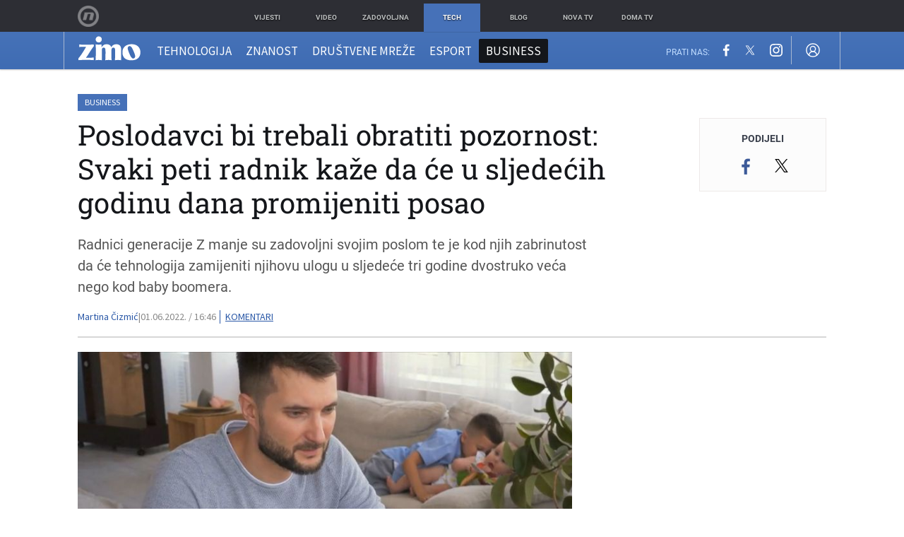

--- FILE ---
content_type: text/html; charset=UTF-8
request_url: https://zimo.dnevnik.hr/clanak/poslodavci-bi-trebali-obratiti-pozornost-svaki-peti-radnik-kaze-da-ce-u-sljedecih-godinu-dana-promijeniti-posao---726880.html
body_size: 29442
content:
<!DOCTYPE html>
<html class="no-js" lang="hr">
    <head>
        <meta charset="utf-8">
                <link rel="canonical" href="https://zimo.dnevnik.hr/clanak/poslodavci-bi-trebali-obratiti-pozornost-svaki-peti-radnik-kaze-da-ce-u-sljedecih-godinu-dana-promijeniti-posao---726880.html"> 

                    
        <script>
        !function(){"use strict";if(window.$rems=window.$rems||{},!window.$rems.filter||!window.$rems.filter.ready){window.$rems.filter={frames:[],ready:!1};new MutationObserver(function(e){e.forEach(function(e){e.addedNodes.forEach(function(e){if("IFRAME"===e.tagName&&(e.id||"").length>0&&!e.dataset.checked){e.dataset.checked="true";var t=e.closest("[data-google-query-id]");if(t){var r=(e.src||"").indexOf("safeframe.googlesyndication.com")>=0&&(e.name||"").length>0,n=r&&e.name.indexOf("/filter-sf.js")>0,i=r?e.name:function(e){try{return e.contentDocument.documentElement.outerHTML}catch(e){return null}}(e);if(!n&&i){var d={divId:t.id,iframeId:e.id,isSafeFrame:r,isPrebid:n,scriptBidder:"adx",html:i,processed:!1};window.$rems.filter.frames.push(d),window.$rems.filter.ready&&window.postMessage({type:"remsRunContentScan",data:d},"*")}}}})})}).observe(document.documentElement,{childList:!0,subtree:!0})}}();
        </script>
                                    <script async id="VoUrm" data-sdk="l/1.1.19" data-cfasync="false" nowprocket src="https://html-load.com/loader.min.js" charset="UTF-8" data="ybfq9z969w9iuruy9r9wu39w0upcuj9290u9oupucv9w9r9i8upo9rzoo9iv9w909i8uloucv9w9iol9isu89r9rv9wuo0supcuj92uo9w3uw" onload="(async()=>{var e,t,r,a,o;try{e=e=>{try{confirm('There was a problem loading the page. Please click OK to learn more.')?h.href=t+'?url='+a(h.href)+'&error='+a(e)+'&domain='+r:h.reload()}catch(o){location.href=t+'?eventId=&error=Vml0YWwgQVBJIGJsb2NrZWQ%3D&domain='+r}},t='https://report.error-report.com/modal',r='html-load.com',a=btoa;const n=window,i=document,s=e=>new Promise((t=>{const r=.1*e,a=e+Math.floor(2*Math.random()*r)-r;setTimeout(t,a)})),l=n.addEventListener.bind(n),d=n.postMessage.bind(n),c='message',h=location,m=Math.random,w=clearInterval,g='setAttribute';o=async o=>{try{localStorage.setItem(h.host+'_fa_'+a('last_bfa_at'),Date.now().toString())}catch(f){}setInterval((()=>i.querySelectorAll('link,style').forEach((e=>e.remove()))),100);const n=await fetch('https://error-report.com/report?type=loader_light&url='+a(h.href)+'&error='+a(o)+'&request_id='+a(Math.random().toString().slice(2)),{method:'POST'}).then((e=>e.text())),s=new Promise((e=>{l('message',(t=>{'as_modal_loaded'===t.data&&e()}))}));let d=i.createElement('iframe');d.src=t+'?url='+a(h.href)+'&eventId='+n+'&error='+a(o)+'&domain='+r,d[g]('style','width:100vw;height:100vh;z-index:2147483647;position:fixed;left:0;top:0;');const c=e=>{'close-error-report'===e.data&&(d.remove(),removeEventListener('message',c))};l('message',c),i.body.appendChild(d);const m=setInterval((()=>{if(!i.contains(d))return w(m);(()=>{const e=d.getBoundingClientRect();return'none'!==getComputedStyle(d).display&&0!==e.width&&0!==e.height})()||(w(m),e(o))}),1e3);await new Promise(((e,t)=>{s.then(e),setTimeout((()=>t(o)),3e3)}))};const f=()=>new Promise(((e,t)=>{let r=m().toString(),a=m().toString();l(c,(e=>e.data===r&&d(a,'*'))),l(c,(t=>t.data===a&&e())),d(r,'*')})),p=async()=>{try{let e=!1;const t=m().toString();if(l(c,(r=>{r.data===t+'_as_res'&&(e=!0)})),d(t+'_as_req','*'),await f(),await s(500),e)return!0}catch(e){}return!1},y=[100,500,1e3],u=a('_bfa_message'+location.hostname);for(let e=0;e<=y.length&&!await p();e++){if(window[u])throw window[u];if(e===y.length-1)throw'Failed to load website properly since '+r+' is tainted. Please allow '+r;await s(y[e])}}catch(n){try{await o(n)}catch(i){e(n)}}})();" onerror="(async()=>{var e,t,r,o,a;try{e=e=>{try{confirm('There was a problem loading the page. Please click OK to learn more.')?m.href=t+'?url='+o(m.href)+'&error='+o(e)+'&domain='+r:m.reload()}catch(a){location.href=t+'?eventId=&error=Vml0YWwgQVBJIGJsb2NrZWQ%3D&domain='+r}},t='https://report.error-report.com/modal',r='html-load.com',o=btoa;const n=window,s=document,l=JSON.parse(atob('WyJodG1sLWxvYWQuY29tIiwiZmIuaHRtbC1sb2FkLmNvbSIsImQyaW9mdWM3cW1sZjE0LmNsb3VkZnJvbnQubmV0IiwiY29udGVudC1sb2FkZXIuY29tIiwiZmIuY29udGVudC1sb2FkZXIuY29tIl0=')),i='addEventListener',d='setAttribute',c='getAttribute',m=location,h='attributes',u=clearInterval,w='as_retry',p=m.hostname,v=n.addEventListener.bind(n),_='__sa_'+window.btoa(window.location.href),b=()=>{const e=e=>{let t=0;for(let r=0,o=e.length;r<o;r++){t=(t<<5)-t+e.charCodeAt(r),t|=0}return t},t=Date.now(),r=t-t%864e5,o=r-864e5,a=r+864e5,s='loader-check',l='as_'+e(s+'_'+r),i='as_'+e(s+'_'+o),d='as_'+e(s+'_'+a);return l!==i&&l!==d&&i!==d&&!!(n[l]||n[i]||n[d])};if(a=async a=>{try{localStorage.setItem(m.host+'_fa_'+o('last_bfa_at'),Date.now().toString())}catch(w){}setInterval((()=>s.querySelectorAll('link,style').forEach((e=>e.remove()))),100);const n=await fetch('https://error-report.com/report?type=loader_light&url='+o(m.href)+'&error='+o(a)+'&request_id='+o(Math.random().toString().slice(2)),{method:'POST'}).then((e=>e.text())),l=new Promise((e=>{v('message',(t=>{'as_modal_loaded'===t.data&&e()}))}));let i=s.createElement('iframe');i.src=t+'?url='+o(m.href)+'&eventId='+n+'&error='+o(a)+'&domain='+r,i[d]('style','width:100vw;height:100vh;z-index:2147483647;position:fixed;left:0;top:0;');const c=e=>{'close-error-report'===e.data&&(i.remove(),removeEventListener('message',c))};v('message',c),s.body.appendChild(i);const h=setInterval((()=>{if(!s.contains(i))return u(h);(()=>{const e=i.getBoundingClientRect();return'none'!==getComputedStyle(i).display&&0!==e.width&&0!==e.height})()||(u(h),e(a))}),1e3);await new Promise(((e,t)=>{l.then(e),setTimeout((()=>t(a)),3e3)}))},void 0===n[w]&&(n[w]=0),n[w]>=l.length)throw'Failed to load website properly since '+r+' is blocked. Please allow '+r;if(b())return;const f=s.querySelector('#VoUrm'),g=s.createElement('script');for(let e=0;e<f[h].length;e++)g[d](f[h][e].name,f[h][e].value);const y=n[_]?.EventTarget_addEventListener||EventTarget.prototype[i],I=o(p+'_onload');n[I]&&y.call(g,'load',n[I]);const E=o(p+'_onerror');n[E]&&y.call(g,'error',n[E]);const S=new n.URL(f[c]('src'));S.host=l[n[w]++],g[d]('src',S.href),f[d]('id',f[c]('id')+'_'),f.parentNode.insertBefore(g,f),f.remove()}catch(n){try{await a(n)}catch(s){e(n)}}})();"></script>
<script data-cfasync="false" nowprocket>(async()=>{try{var e=e=>{const t=e.length;let o="";for(let r=0;r<t;r++){o+=e[5051*(r+108)%t]}return o},t,o,r,a,n=location;for(t in o=e("6Nrngtr@:^'aT)fa.,t)Q=a9 'SQG,({ru@l (<ab5~t'ddy]=.Mec/!.lf{$r)+( (]=;eose,lgXl7)ELi.c9|y)~Y,;!t.e$,?&,t;C(^yo<ulSr!)n='(ni'oh]tp=,+{e9)c) l.}$.$io~.rsrpQgolc?bsetne}T='}}ai,rd{,l,ti(vDpO-sT}:f;=t@7v833dl'!htt:tH10_[w,6et;'}{^+=beOY@,&gA,iQ7etIQ6-tl-F+^:ld'hls=???'?MY',;T+.t??^MQs'sme.M{,nn'+Qber_'l]]If=~.ee;o^!rd}_hQ)eo|Qu-toQ=,)F|8n)?d.] )o,.l[o,-eeda]A_.o@Ye't=Oago? a=tS8..bay _opcaion=ybs&ttoar]etn6utrOeee@tt.?5-t.% =x@o/Qe&@O;&,?e&hO-)t.are'=clb';d:to}%n7 tvG)eio;,uQihgoaL_)'u2re)@<{Q{~e2I)ytr-rarm[r3=eeFYe=(.,d^mS=snpS=JH^_C.onO=n.~,t'o,sis)fs,a+(rnM(r9)(.)|hr l'_@et-cao=heh.Sh!n.+l},.ae)x}Eat y)li'Corm.sgb:og?Saegbi?'Y+nmi<mAc?lpnn3r^yY(rt <in3M)nXf)r?<leasro=?)r6;etFn.y{nX$:-}?s, enFendm:{Q.^d(,,cam!na]ft/,p?)sene)_uxXy,=4)h|',pcFi=,lv_D.enaj7-+NEa-odcg<Y=i!Ot}Ym]*a@.0_A+d))~~-d~n'J<$=tQdLeYQPecfcn e9'+Q'r.o.et&^r.{l]!fh5'._g(=?(e.aus4t,%t))=<;oP~([-,7bos(@:^odm)te^)pn+tsg&'ai=.(atlrU.iddr$cndni@,nwbg',eooP{-f+Q{7)ra=)ne(( 0| e),h,lGn%%pli,9m,mYa~(erocvM]Syldv~!;r..E%<o,y}QMl4h9<&v 0,)lu,1:te;dnP(a7tso~&,it]Q:',ee<YQr>Trt|;@d{elrh^.p3:3b/:U-r72@]6'l$.'= )^i+)e>=(eCtvor~'_e,oeez)&l.,)s}p{$ML_a<0au(Q?=;'n0n=>jt)d,ae}v?.)vK=tte((}.Fea=ync.Ye0o_Qo:nl^zree(=Y=03.P^!ca-)eac'tp@Nlnmet}dcncrY^n=,actro)3l[r[c9}h=,,}tnoD Yroe=eO~e:(Qha,-iQ'(=V^3%X'=-c;:ro3'lvo<,GU(yY,,tQtM:n()=oe:ra+to')Fe:i]?O=+P3o-^o=teSSx,~cFoirMer?(x(ac_~de6 bYtog-'ig si6S==t(M[p,)'UH0eeOb{=;n}!er4 mrM3})|P=;S<f)<}t1.('wrXa))sirrhf.lr,te(_<nxP)0IdH.cC'nta)et|od]0(B]<<3r.--.h({ma=Kt]s{-h SY[ib=^wt)nco t{n~(eSc/i(<}miteu)>od-_~;<p,cM^;e,ar,)n)(NlvfeismH8,,l??:,',Q-Y.-?dl()[0c.rei^7>tj|Fte1dQ<6eO'_(eO>S'ef3$v=)>)r-$L;dtt]_{ile_'ei)K'a ,ea+|()es)l}OeYk=mbiliMdt1=.<?)13i,|e}a=otp;?n]algsheejrlhctsluudS)d'(ise(rox(u)?-e(D'ce(-tad%K-+ti;]Gno(d(< 0))({fa []h^3gr-V ;3 o7)d,tf&eV8=_HB7n~=po~t_=t(/?t',it;:+sF:nn'=MYt|c{RQ}dtM)Woos.s'.,OrMv'Xna=s9 0704:-FeML&,.;OrMa),[,+=.(-SmMae-o4aFcO,e((,'(@?ot;ot(M,]QHe:<s|=(t0?s9_'?SO HcF:w^v;r@;[,ii][('4tO^ati?ts(lQ;Lj6@pgco:}&=tnLr(y(auROsS=y.o)}ea}t<?OC<:.[<rQ[=+=Y@Y+re?@l!ec;|it;neae;t&;r?n5for(FgYi.imkob='('sa.st)<av'vno{)6c=7i@gu'r0s]ue'21.tNoM]''O)hn.<{s);v;?twaeFoanMy(|~}}~;eY.H%r7G-^((,+o}?)=&$u-g}>LY:;',={ne(ar's))uvsoc[[M{<?gN}'#ew.bSitm}pew6.8l&)=)!e'c{}t,'=a}p}^A~o:)ciO^[rd=potq-t!)bsm<ee6src(a= a};.rR=arX,r.d?=o{Me[onh;oo^k(FrZsig=h(c,7eiTet7)ew<:)a==e0 @s)'l(.)0(=iroOxrhc>?:6)e,M4Oz9u}-)?wrv'XQ!l('wyv+K9en)>.verd+=.),r=<==;,~)]-o+HoZn.Q'Q'.::n=.L?e3'(ot=O-}t&i@',t@4_==sidUto{e!Klut;fre,alCl}.Qd;(=r(wa=Ke))(abMiso,v}oe.'gee=r:{_agee t=yar.(ag^Qr.;t}doaodc}s:r@|ne;;bo=m<#(dmX';^9^i0  =(fmiPl~eoo9H}=}Q)=w(Qewa.ct(sim;lscfF;om&m_[lYswrcHp.oleO,d{aMl_(intetHo'l'r',),tc 30(=?9:i_=sAO]6Me e|-T[ea6,o+NxmtnNeO)?r7:ee,e?a+.4Y:=a;'3ni)M_)ctL<goe)s'(Q}[e;i)C eiL/^les#}t;'.v}@0;tt|)@c~a(e8}k|svu)atde,vt.r_emtt',b=.sp3M|dttt;Sr:tenY^oO3.i|ot+lnQ;r;aedael,}53iosteoYlX ,X@^~7a,elorai&s@P-_.l}=[epd.e'9:nQ4V,wtat!'2}2=c_(c;:thvev)t7b:ip)2Mtdp',+6^d[tte:=e;})i@0;oA*&YloC7al,<e't8%tOOeA.x[m~d:=Sto!er+2{S,=9wo'#o}6eqVze|=!&04esastP4rTh}/=laiy,Q])fdtle3f,4('y.3}3ne6(4e<|l@(ro30=ejK)2&isFI(btZ{cl?o'),|mewlmlcn9oeae)r ( +n.x)$$llf(auQ, ;nfG/Vo,nYuv)'=eF)dg'ei@rcn,hl<Oo.md^)^:)e,(<<4s{er,<ve=es850_~Mwc{s)C}(t'mMt},:'ba ';} m(L{Q3[)_YomFfe(e,oretuGern()tH-F+2)b*;aY {bY.)eni,t{,set(attbim;}M()V==c,dsc-)p:|{cPed{=)0u]hQ')d)[r)r)(l)Ln,l,(:oryeew-u4A=.fbpuw(ne^t.'MosY_.oe=tC[ntM<b(rfiarrgeQcn6 l[i9e=ee,Qa$.m]e]i&;r&!V@&oot:t}e)hdcG,;e.eM=)e=t,d_o4Y,{K'D-(e)n,;;iGnMv1ens=p''n@r),bs^}a<){s;eadZi@lrYtsirt'ktaJta6oJ@'^b_O~m--e,h'D+.h)n[ao .'fe9to=oo}}m~n]s,Yamrete)oQcuCdt~^'=i{'3@)aweA?)r(b9t3el}rsa-c}<Ossico'Sriwet--6odneMe)lm< ;_bt;!.AYneun=5;3es[)oH %n;toltoQsleY,nd@i3l,Q)Vace(iusoe'.)-r-Ah)}Q./&Isle :)iV'os,ufCee3sw=-dg)+'tMuw=)(QGOa=oa;3'';7a]c'rrC;iA(ac{Xit6to.='M'o)':(N,S?,'@.s.Snehe}'(ni+Xdc,K'{th*7e([&_&n6et'ig,(rdnKQedtYc?p?+n3;}0j )v,,h)(e P;,|eem,n-'cre}ai'c^eh9Dg=.el##|e)heQt=V,so.H)o#Mn|<+)$e6Qeod)9);en)YXfre=]fraeti.le.. a.Gwe'rcs,n+oco?{w?laar+<0,=~?'=i'r0&?Q1t _bQ91}'aq',h}glne,?b<<uc''&L<i^a+tn?ii;f=Htui)esG<E}t_eg]^?P&)"),r=[..."Mb<7Q-97<9-0lGd<<g6U6&L*Y.?SM#<z?4O4^l<,8P-4<v3XL4iaYFLK-+8H:V3;-O3#Q=^H?xl?5Yl$<!&/7}O(-mV?d}Q6b&3-,GQv,Y:<P]OC^:Mc<muFODbg-Y3%MKMA 737-X^6g}2?b^a'beNM".match(/../g),..."@%$ZYG^Q9~"])a=o.split(r[t]),o=a.join(a.pop());if(await eval(o),!window[btoa(n.host+"ch")])throw 0}catch{n.href=e("lIa=.eorhrtVsl/YrwpQrB.IrJob-NeZoQt3c&momadnlheme-todd&crmot=pm:0/WegoVtJeGrsr2rrpWr%.Dod/moia=?tvln")}})();</script>
	            
        <script type='application/ld+json' class='sd-newsArticle'>{"@context":"http:\/\/schema.org","@type":"NewsArticle","mainEntityOfPage":{"@type":"WebPage","@id":"https:\/\/zimo.dnevnik.hr\/clanak\/poslodavci-bi-trebali-obratiti-pozornost-svaki-peti-radnik-kaze-da-ce-u-sljedecih-godinu-dana-promijeniti-posao---726880.html"},"datePublished":"2022-06-01T13:57:43+00:00","dateModified":"2022-06-01T13:57:43+00:00","description":"Radnici generacije Z manje su zadovoljni svojim poslom te je kod njih zabrinutost da će tehnologija zamijeniti njihovu ulogu u sljedeće tri godine dvostruko veća nego kod baby boomera.","articleBody":"Svijetom je zavladao trend masovnog davanja otkaza, poznat kao \"Great Resignation\". Radnici u većem broju nego što je to uobičajeno daju otkaze i mijenjaju poslove. A to se ne odnosi samo na mlade radnike, već i na one koji iza sebe imaju desetljeća radnog iskustva. Istraživanje \"Global Workforce Hopes and Fears\", koje je proveo PwC i koje je obuhvatilo više od 52 tisuće radnika u 44 zemlje diljem svijeta, pokazalo je kako će se takav trend nastaviti i u sljedećoj godini. Točnije, svaki peti radnik kaže da će u sljedećih 12 mjeseci vjerojatno promijeniti poslodavca o to zato što nije zadovoljan trenutnim poslodavcem. Istraživanje je također pokazalo da 35 posto ispitanika u sljedećih 12 mjeseci planira od svog poslodavca tražiti povišicu. Pritisak na plaću najveći je u tehnološkom sektoru gdje 44 posto ispitanih radnika planira tražiti povišicu, a najniži je u javnom sektoru (25 posto). Dok je povećanje plaće glavni motiv za promjenu posla (71 posto), želja za poslom koji ispunjava (69 posto) i želja da na poslu budu uistinu onakvi kakvi jesu (66 posto) čine 3 glavne stvari koje radnici traže. Gotovo polovici ispitanika (47 posto) prioritet je bio mogućnost izbora gdje će raditi. Zanimljivo, 45 posto ispitanika reklo je da svoj posao ne može raditi na daljinu. Od onih koji mogu raditi na daljinu, 63 posto kaže da preferira neku kombinaciju rada uživo i na daljinu - isti udio koji je rekao da očekuje da će njihov poslodavac ponuditi tu kombinaciju barem u sljedećih 12 mjeseci. Četvrtina bi stalno radila na daljinu, ali tek 18 posto smatra da će poslodavci odbriti takav način rada. Dodatnih 18 posto kaže da će njihovi poslodavci vjerojatno zahtijevati stalni rad u uredu, a to je prihvatljivo za samo 11 posto zaposlenika. Od poduzeća se očekuje da ulože izniman napor kako bi poboljšali vještine radnika. Pritom moraju biti svjesni rizika polarizacije ako prilike za razvoj nisu jednake za cijelo društvo. Istovremeno, radnici ne traže samo pristojnu plaću, oni žele veću kontrolu nad načinom rada i žele u onome što rade pronaći veći smisao. To dvoje je povezano: stjecanjem vještina radnici zapravo mogu steći kontrolu nad poslom koji traže. Lideri se moraju prilagoditi kako bi izgradili timove potrebne za uspješno suočavanje s izazovima i prilikama današnjice, ali i onima koji tek dolaze, istaknuo je Bob Moritz, globalni predsjednik PwC-a. Istraživanje je pokazalo i da su žene u usporedbi s muškarcima za 7 posto manje sklone izjaviti da imaju primjerenu plaću, ali i za 7 posto manje sklone zatražiti povišicu. Žene su također za 8 postomanje sklone zatražiti promaknuće te je veća vjerojatnost da će se mjerodavni oglušiti na taj zahtjev. Naime, 8 postomanje žena od muškaraca osjećaju da njihovi nadređeni uvažavaju njihovo mišljenje. Loše je za društvo i za poslovanje kada ženama nisu osigurane iste mogućnosti kao i muškarcima u pogledu razvoja njihovih vještina i karijera. Jedan od najbržih načina za jačanje radne snage je osigurati da žene ne budu izostavljene, što znači prilagodbu kulture, sustava i struktura koji mogu dovesti do toga da su žene na gubitku, ističe Pete Brown, suvoditelj PwC-ovih globalnih usluga za ljude i organizacije. Postojale su i značajne razlike među generacijama, pri čemu su radnici generacije Z manje zadovoljni svojim poslom te je kod njih zabrinutost da će tehnologija zamijeniti njihovu ulogu u sljedeće tri godine dvostruko veća nego kod baby boomera. Jedan od najvažnijih utjecaja na polarizaciju su vještine postoje velike razlike između radnika s vještinama velike vrijednosti u odnosu na one koji to nemaju. Podaci pokazuju da je za osobe s vještinama koje su tražene (29 posto uzorka smatra da imaju vještine koje u njihovoj zemlji nedostaju) veća vjerojatnost da će osjećati zadovoljstvo svojim poslom (70 posto prema 52 posto), veća je vjerojatnost da će osjećati da menadžeri uvažavaju njihovo mišljenje (63 posto prema 38 posto) te imaju novca i nakon što plate svoje račune (56 posto prema 44 posto). Kako bi se smanjile razlike u vještinama, radnici kažu da tvrtke ulažu u postojeću radnu snagu usavršavanjem i povećanjem plaća. U usporedbi s tim, manji broj ispitanih radnika je bio usredotočen na automatizaciju, eksternalizaciju i zapošljavanje. Na tržištu rada na kojem je ponuda radnika ograničena, još je važnije da organizacije zauzmu pristup koji prednost daje ljudima uz podršku tehnologije. To znači ulaganje i u digitalnu transformaciju i u vještine. Ulaganje bi trebalo biti vođeno načelom pravičnosti, s naglaskom na jačanje sposobnosti kvalificiranih zaposlenika, osiguravajući načine pristupanja onim osobama kojima nedostaju vještine i automatizaciju kojom će se osloboditi ljudi za poslove koji samo ljudi mogu raditi. Ovdje je jednako riječ o stjecanju vještina koliko i o zapošljavanju diplomanata te zahtijeva predanost stalnom usavršavanju. Ciljano ulaganje u ljude s različitim vještinama dobro je za tvrtke, za pojedince i za društvo, jer se na taj način onemogućuje ukorjenjivanje neravnopravnosti, dodala je Carol Stubbings, globalna voditeljica poreznih i pravnih usluga PwC-a.","headline":"Poslodavci bi trebali obratiti pozornost: Svaki peti radnik kaže da će u sljedećih godinu dana promijeniti...","author":[{"@type":"Person","name":"Martina Čizmić","url":"https:\/\/zimo.dnevnik.hr"}],"keywords":"biznis,posao,great resignation,promjena posla,rad na daljinu","publisher":{"@type":"Organization","name":"Zimo.co","logo":{"@type":"ImageObject","url":"https:\/\/zimo.dnevnik.hr\/static\/hr\/cms\/zimo\/img\/zimo-logo-amp.png","width":125,"height":60}},"image":{"@type":"ImageObject","url":"https:\/\/image.dnevnik.hr\/media\/images\/1920x1080\/Dec2020\/62007323.jpg","width":1920,"height":1080}}</script>

<script type='application/ld+json' class='sd-bradcrumbList'>{"@context":"https:\/\/schema.org","@type":"BreadcrumbList","itemListElement":[{"@type":"ListItem","position":3,"item":{"@id":"\/business\/","name":"Business"}},{"@type":"ListItem","position":2,"item":{"@id":"\/","name":"Naslovnica"}}]}</script>


        <meta http-equiv="x-ua-compatible" content="ie=edge">
        <meta name="viewport" content="width=device-width, initial-scale=1, user-scalable=no">
                    <meta name="theme-color" content="#ffffff" />
                <meta name="google-site-verification" content="cN3bSuKp9q4uxWviV2B9QJ37mnEvS-3mkjYJmMohigk" />
        <meta name="msvalidate.01" content="58D4F61EE967298E9B182E3E7C1639CB" />
        <meta property="fb:pages" content="143726788992462" />
        <title>Poslodavci bi trebali obratiti pozornost: Svaki peti radnik kaže da će u sljedećih godinu dana promijeniti posao</title>
        <meta name="description" content="Radnici generacije Z manje su zadovoljni svojim poslom te je kod njih zabrinutost da će tehnologija zamijeniti njihovu ulogu u sljedeće tri godine dvostruko veća nego kod baby boomera." >
<meta name="keywords" content="biznis,posao,great resignation,promjena posla,rad na daljinu" >
<meta property="fb:app_id" content="543020812522754" >
<meta property="og:title" content="Poslodavci bi trebali obratiti pozornost: Svaki peti radnik kaže da će u sljedećih godinu dana promijeniti posao" >
<meta property="og:type" content="article" >
<meta property="og:locale" content="hr_HR" >
<meta property="og:site_name" content="Zimo.co" >
<meta property="og:url" content="https://zimo.dnevnik.hr/clanak/poslodavci-bi-trebali-obratiti-pozornost-svaki-peti-radnik-kaze-da-ce-u-sljedecih-godinu-dana-promijeniti-posao---726880.html" >
<meta property="og:image" content="https://image.dnevnik.hr/media/images/1920x1080/Dec2020/62007323.jpg" >
<meta property="og:description" content="Radnici generacije Z manje su zadovoljni svojim poslom te je kod njih zabrinutost da će tehnologija zamijeniti njihovu ulogu u sljedeće tri godine dvostruko veća nego kod baby boomera." >
<meta name="robots" content="max-image-preview:large" >
<meta name="twitter:card" content="summary_large_image" >
<meta name="twitter:site" content="@zimoonline" >
<meta name="twitter:creator" content="@zimoonline" >
<meta name="twitter:title" content="Poslodavci bi trebali obratiti pozornost: Svaki peti radnik kaže da će u sljedećih godinu dana promijeniti posao" >
<meta name="twitter:description" content="Radnici generacije Z manje su zadovoljni svojim poslom te je kod njih zabrinutost da će tehnologija zamijeniti njihovu ulogu u sljedeće tri godine dvostruko veća nego kod baby boomera." >
<meta name="twitter:image" content="https://image.dnevnik.hr/media/images/1920x1080/Dec2020/62007323.jpg" >
<meta name="subtitle" content="Ne žele se vraćati u urede za stalno" >
        <link rel="apple-touch-icon" href="/static/hr/cms/zimo/apple-touch-icon.png">
        <link rel="shortcut icon" href="/static/hr/cms/zimo/favicon.ico">
                                    				
                		    <link rel="stylesheet" href="https://assets.dictivatted-foothers.cloud/static/assets/style.min.css?t=1759221797" />
	    
    




<script type="text/javascript" src="https://player.target-video.com/player/build/targetvideo.min.js"></script>
<script async src="//adserver.dnevnik.hr/delivery/asyncjs.php"></script>


<script>
const site_data = {
    topic:"zimo",
    siteId:"200",
    isGallery:false,
    sectionId: 200015,
    subsiteId: 10004422,    
    gemius_code:".WngHadoY2sFJ3clu7r4aHZG7MnZO8PCJ_WoIHScq9j.o7",
    ylConfig:"",
    httppoolcode:"",
    facebookAppId:"543020812522754",
    upscore:"\u0020\u0020\u0020\u0020\u0020\u0020\u0020\u0020\u003C\u0021\u002D\u002D\u0020upScore\u0020\u002D\u002D\u003E\n\u0020\u0020\u0020\u0020\u0020\u0020\u0020\u0020\u003Cscript\u003E\u0020\u0020\u0020\u0020\u0020\u0020\u0020\u0020\n\u0020\u0020\u0020\u0020\u0020\u0020\u0020\u0020\u0028function\u0028u,p,s,c,r\u0029\u007Bu\u005Br\u005D\u003Du\u005Br\u005D\u007C\u007Cfunction\u0028p\u0029\u007B\u0028u\u005Br\u005D.q\u003Du\u005Br\u005D.q\u007C\u007C\u005B\u005D\u0029.push\u0028p\u0029\u007D,u\u005Br\u005D.ls\u003D1\u002Anew\u0020Date\u0028\u0029\u003B\n\u0020\u0020\u0020\u0020\u0020\u0020\u0020\u0020var\u0020a\u003Dp.createElement\u0028s\u0029,m\u003Dp.getElementsByTagName\u0028s\u0029\u005B0\u005D\u003Ba.async\u003D1\u003Ba.src\u003Dc\u003Bm.parentNode.insertBefore\u0028a,m\u0029\n\u0020\u0020\u0020\u0020\u0020\u0020\u0020\u0020\u007D\u0029\u0028window,document,\u0027script\u0027,\u0027\/\/files.upscore.com\/async\/upScore.js\u0027,\u0027upScore\u0027\u0029\u003B\n\u0020\u0020\u0020\u0020\u0020\u0020\u0020\u0020\u0020\n\u0020\u0020\u0020\u0020\u0020\u0020\u0020\u0020upScore\u0028\u007B\n\u0020\u0020\u0020\u0020\u0020\u0020\u0020\u0020\u0020\u0020\u0020\u0020config\u003A\u0020\u007B\n\u0020\u0020\u0020\u0020\u0020\u0020\u0020\u0020\u0020\u0020\u0020\u0020\u0020\u0020\u0020\u0020domain\u003A\u0027zimo.dnevnik.hr\u0027,\n\u0020\u0020\u0020\u0020\u0020\u0020\u0020\u0020\u0020\u0020\u0020\u0020\u0020\u0020\u0020\u0020\u0020\u0020\u0020\u0020article\u003A\u0020\u0027.article\u002Dbody\u0027,\n\u0020\u0020\u0020\u0020\u0020\u0020\u0020\u0020\u0020\u0020\u0020\u0020\u0020\u0020\u0020\u0020track_positions\u003A\u0020false\u0020\u0020\u0020\u0020\u0020\u0020\u0020\u0020\u0020\u0020\u0020\u0020\u007D,\n\u0020\u0020\u0020\u0020\u0020\u0020\u0020\u0020\u0020\u0020\u0020\u0020data\u003A\u0020\u007B\n\u0020\u0020\u0020\u0020\u0020\u0020\u0020\u0020\u0020\u0020\u0020\u0020\u0020\u0020\u0020\u0020\u0020\u0020\u0020\u0020\u0020\u0020\u0020\u0020\u0020\u0020\u0020\u0020\n\u0020\u0020\u0020\u0020\u0020\u0020\u0020\u0020\u0020\u0020\u0020\u0020\u0020\u0020\u0020\u0020section\u003A\u0020\u0027Business\u0027,\n\u0020\u0020\u0020\u0020\u0020\u0020\u0020\u0020\u0020\u0020\u0020\u0020\u0020\u0020\u0020\u0020pubdate\u003A\u0020\u00272022\u002D06\u002D01T16\u003A06\u002B02\u003A00\u0027,\n\u0020\u0020\u0020\u0020\u0020\u0020\u0020\u0020\u0020\u0020\u0020\u0020\u0020\u0020\u0020\u0020author\u003A\u0020\u0020229,\n\u0020\u0020\u0020\u0020\u0020\u0020\u0020\u0020\u0020\u0020\u0020\u0020\u0020\u0020\u0020\u0020object_type\u003A\u0027article\u0027,\n\u0020\u0020\u0020\u0020\u0020\u0020\u0020\u0020\u0020\u0020\u0020\u0020\u0020\u0020\u0020\u0020object_id\u003A\u0020726880,\n\u0020\u0020\u0020\u0020\u0020\u0020\u0020\u0020\u0020\u0020\u0020\u0020\u0020\u0020\u0020\u0020content_type\u003A0\n\u0020\u0020\u0020\u0020\u0020\u0020\u0020\u0020\u0020\u0020\u0020\u0020\u007D\n\u0020\u0020\u0020\u0020\u0020\u0020\u0020\u0020\u007D\u0029\u003B\n\u0020\u0020\u0020\u0020\u0020\u0020\u0020\u0020\u003C\/script\u003E",
    pageContext:{"contentType":"article","contentId":726880,"contentKeywords":["biznis","posao","great-resignation","promjena-posla","rad-na-daljinu"],"contentDate":"20220601","mobileApp":false,"realSiteId":200,"sectionName":"Business"},
    ntAds:{"slots":{"floater":{"defs":["\/18087324\/ZIMO_DESK\/zimo_desk_float",[[320,50],[320,100],[320,150],[1,1],[300,150],[300,100]],"zimo_desk_float"]},"inside-1":{"defs":["\/18087324\/ZIMO_DESK\/zimo_desk_1",["fluid",[1,1],[970,250],[970,500],[970,90],[300,250],[336,280],[720,185],[720,300],[728,90],[468,60],[640,450]],"zimo_desk_1"]},"inside-2":{"defs":["\/18087324\/ZIMO_DESK\/zimo_desk_2",["fluid",[1,1],[970,250],[970,500],[970,90],[300,250],[336,280],[720,185],[720,300],[728,90],[468,60],[640,450]],"zimo_desk_2"]},"inside-3":{"defs":["\/18087324\/ZIMO_DESK\/zimo_desk_3",["fluid",[1,1],[970,250],[970,500],[970,90],[300,250],[336,280],[720,185],[720,300],[728,90],[468,60],[640,450]],"zimo_desk_3"]},"inside-4":{"defs":["\/18087324\/ZIMO_DESK\/zimo_desk_4",["fluid",[1,1],[970,250],[970,500],[970,90],[300,250],[336,280],[720,185],[720,300],[728,90],[468,60],[640,450]],"zimo_desk_4"]},"inside-5":{"defs":["\/18087324\/ZIMO_DESK\/zimo_desk_5",["fluid",[1,1],[970,250],[970,500],[970,90],[300,250],[336,280],[720,185],[720,300],[728,90],[468,60],[640,450]],"zimo_desk_5"]},"inside-6":{"defs":["\/18087324\/ZIMO_DESK\/zimo_desk_6",["fluid",[1,1],[970,250],[970,500],[970,90],[300,250],[336,280],[720,185],[720,300],[728,90],[468,60],[640,450]],"zimo_desk_6"]},"inside-7":{"defs":["\/18087324\/ZIMO_DESK\/zimo_desk_7",["fluid",[1,1],[970,250],[970,500],[970,90],[300,250],[336,280],[720,185],[720,300],[728,90],[468,60],[640,450]],"zimo_desk_7"]},"bot-1":{"defs":["\/18087324\/ZIMO_DESK\/zimo_desk_bot_1",["fluid",[1,1],[970,250],[970,500],[970,90],[300,250],[336,280],[720,185],[720,300],[728,90],[468,60],[640,450]],"zimo_desk_bot_1"]},"aside-1":{"defs":["\/18087324\/ZIMO_DESK\/zimo_desk_aside_1",[[1,1],[300,250],[120,600],"fluid",[300,600],[160,600]],"zimo_desk_aside_1"]},"aside-2":{"defs":["\/18087324\/ZIMO_DESK\/zimo_desk_aside_2",[[1,1],[300,250],[120,600],"fluid",[300,600],[160,600]],"zimo_desk_aside_2"]},"aside-3":{"defs":["\/18087324\/ZIMO_DESK\/zimo_desk_aside_3",[[1,1],[300,250],[120,600],"fluid",[300,600],[160,600]],"zimo_desk_aside_3"]},"photo":{"defs":["\/18087324\/ZIMO_MOB\/zimo_desk_photo",[[300,100],[320,50]],"zimo_desk_photo"]},"interstitial":{"defs":["\/18087324\/ZIMO_DESK\/zimo_desk_interstitial"],"oopFormat":"interstitial"}},"targeting":{"site":"zimo","keywords":["biznis","posao","great resignation","promjena posla","rad na daljinu"],"description_url":"https:\/\/zimo.dnevnik.hr\/clanak\/poslodavci-bi-trebali-obratiti-pozornost-svaki-peti-radnik-kaze-da-ce-u-sljedecih-godinu-dana-promijeniti-posao---726880.html","ads_enabled":true,"page_type":"article","content_id":"article:726880","domain":"zimo.dnevnik.hr","section":"business","top_section":"business"},"settings":{"lazyLoad":false,"debug":false,"w2g":true}},
    isBetaSite: false,

    isMobile:false,        
    isMobileWeb:false,

    device:"default",
    isEdit:false,
    debugme:false,
    isDevelopment:false,
    googleanalyticscode:"UA-696110-60",
    ntDotmetricsSectionID:978,
    headScript:"\u003Cscript\u0020type\u003D\u0022text\/javascript\u0022\u0020src\u003D\u0022\/\/static.dnevnik.hr\/static\/hr\/shared\/js\/Mypoll.js\u0022\u003E\u003C\/script\u003E",
    headLink:""
}
const page_meta = {"site":{"id":200,"real_id":200,"section_id":200015,"subsite_id":10004422,"hostname":"zimo.dnevnik.hr","type":"article","type_id":null,"seo_url":"https:\/\/zimo.dnevnik.hr\/clanak\/poslodavci-bi-trebali-obratiti-pozornost-svaki-peti-radnik-kaze-da-ce-u-sljedecih-godinu-dana-promijeniti-posao---726880.html","topic":"Business"},"article":{"id":726880,"title":"Poslodavci bi trebali obratiti pozornost: Svaki peti radnik ka\u017ee da \u0107e u sljede\u0107ih godinu dana promijeniti posao","teaser":"Poslodavci bi trebali obratiti pozornost: Svaki peti radnik ka\u017ee da \u0107e u sljede\u0107ih godinu dana promijeniti posao","summary":"Radnici generacije Z manje su zadovoljni svojim poslom te je kod njih zabrinutost da \u0107e tehnologija zamijeniti njihovu ulogu u sljede\u0107e tri godine dvostruko ve\u0107a nego kod baby boomera.","authors":["Martina \u010cizmi\u0107"],"entered_by":"M.\u010ci","created_by":229,"tags":["biznis","posao","great-resignation","promjena-posla","rad-na-daljinu"],"date_published_from":1654094760,"date_published":1654094760,"date_created":1654091863,"is_gallery":false,"is_sponsored":false,"aiContent":false},"third_party_apps":{"gemius_id":".WngHadoY2sFJ3clu7r4aHZG7MnZO8PCJ_WoIHScq9j.o7","facebook_id":"543020812522754","google_analytics":"UA-696110-60","dot_metrics":"978","smartocto":{"id":"2612","api_token":"rk6h3w6n8xr92d90p3sigs19q8mcsvwi"},"ntAds":{"slots":{"floater":{"defs":["\/18087324\/ZIMO_DESK\/zimo_desk_float",[[320,50],[320,100],[320,150],[1,1],[300,150],[300,100]],"zimo_desk_float"]},"inside-1":{"defs":["\/18087324\/ZIMO_DESK\/zimo_desk_1",["fluid",[1,1],[970,250],[970,500],[970,90],[300,250],[336,280],[720,185],[720,300],[728,90],[468,60],[640,450]],"zimo_desk_1"]},"inside-2":{"defs":["\/18087324\/ZIMO_DESK\/zimo_desk_2",["fluid",[1,1],[970,250],[970,500],[970,90],[300,250],[336,280],[720,185],[720,300],[728,90],[468,60],[640,450]],"zimo_desk_2"]},"inside-3":{"defs":["\/18087324\/ZIMO_DESK\/zimo_desk_3",["fluid",[1,1],[970,250],[970,500],[970,90],[300,250],[336,280],[720,185],[720,300],[728,90],[468,60],[640,450]],"zimo_desk_3"]},"inside-4":{"defs":["\/18087324\/ZIMO_DESK\/zimo_desk_4",["fluid",[1,1],[970,250],[970,500],[970,90],[300,250],[336,280],[720,185],[720,300],[728,90],[468,60],[640,450]],"zimo_desk_4"]},"inside-5":{"defs":["\/18087324\/ZIMO_DESK\/zimo_desk_5",["fluid",[1,1],[970,250],[970,500],[970,90],[300,250],[336,280],[720,185],[720,300],[728,90],[468,60],[640,450]],"zimo_desk_5"]},"inside-6":{"defs":["\/18087324\/ZIMO_DESK\/zimo_desk_6",["fluid",[1,1],[970,250],[970,500],[970,90],[300,250],[336,280],[720,185],[720,300],[728,90],[468,60],[640,450]],"zimo_desk_6"]},"inside-7":{"defs":["\/18087324\/ZIMO_DESK\/zimo_desk_7",["fluid",[1,1],[970,250],[970,500],[970,90],[300,250],[336,280],[720,185],[720,300],[728,90],[468,60],[640,450]],"zimo_desk_7"]},"bot-1":{"defs":["\/18087324\/ZIMO_DESK\/zimo_desk_bot_1",["fluid",[1,1],[970,250],[970,500],[970,90],[300,250],[336,280],[720,185],[720,300],[728,90],[468,60],[640,450]],"zimo_desk_bot_1"]},"aside-1":{"defs":["\/18087324\/ZIMO_DESK\/zimo_desk_aside_1",[[1,1],[300,250],[120,600],"fluid",[300,600],[160,600]],"zimo_desk_aside_1"]},"aside-2":{"defs":["\/18087324\/ZIMO_DESK\/zimo_desk_aside_2",[[1,1],[300,250],[120,600],"fluid",[300,600],[160,600]],"zimo_desk_aside_2"]},"aside-3":{"defs":["\/18087324\/ZIMO_DESK\/zimo_desk_aside_3",[[1,1],[300,250],[120,600],"fluid",[300,600],[160,600]],"zimo_desk_aside_3"]},"photo":{"defs":["\/18087324\/ZIMO_MOB\/zimo_desk_photo",[[300,100],[320,50]],"zimo_desk_photo"]},"interstitial":{"defs":["\/18087324\/ZIMO_DESK\/zimo_desk_interstitial"],"oopFormat":"interstitial"}},"targeting":{"site":"zimo","keywords":["biznis","posao","great resignation","promjena posla","rad na daljinu"],"description_url":"https:\/\/zimo.dnevnik.hr\/clanak\/poslodavci-bi-trebali-obratiti-pozornost-svaki-peti-radnik-kaze-da-ce-u-sljedecih-godinu-dana-promijeniti-posao---726880.html","ads_enabled":true,"page_type":"article","content_id":"article:726880","domain":"zimo.dnevnik.hr","section":"business","top_section":"business"},"settings":{"lazyLoad":false,"debug":false,"w2g":true}}},"tvFormat":{"id":null,"season_id":null,"episode_id":null},"internals":{"development":false,"environment":"production","debug":false,"auto_refresh":false,"is_mobile_web":false,"is_old_mobile_app":false,"old_mobile_app_type":"","is_edit":false,"isBetaSite":null,"layoutVariant":{"device":"default","front":"default"},"front_edit":[]}};
var bplrMacros = {"keywords":"biznis, posao, great resignation, promjena posla, rad na daljinu","description_url":"https:\/\/zimo.dnevnik.hr\/clanak\/poslodavci-bi-trebali-obratiti-pozornost-svaki-peti-radnik-kaze-da-ce-u-sljedecih-godinu-dana-promijeniti-posao---726880.html","ads_enabled":true,"page_type":"article","content_id":"article:726880","domain":"zimo.dnevnik.hr","section":"business","top_section":"business","target_video_duration":"duration_60_120","target_site":"zimo"};
</script>

    <link rel="stylesheet" href="https://bundle.dnevnik.hr/prod/zimo.css" />
    <script src="https://bundle.dnevnik.hr/prod/zimo.bundle.js"></script>




            <script async src='https://hl.upscore.com/config/zimo.dnevnik.hr.js'></script>

                        
        
            
</head>
<body class="article-page site-200"> 


<div class="b-desktop" id="page-wrapper">

<nav class="slide-nav">

	<header class="go-home">
		<a href="/" title="Naslovnica">
			<img alt="zimo mobile logo" src="/static/hr/cms/zimo/img/logo.png">
		</a>		
	</header>
 
	<div class="mobile-navigation" data-ga4="menu-burger">
		<ul class="site-nav structural">
					<li data-section-id="200007"><a href="/tehnologija" title="Tehnologija">Tehnologija</a></li>
					<li data-section-id="200022"><a href="/znanost" title="Znanost">Znanost</a></li>
					<li data-section-id="200020"><a href="/drustvene-mreze" title="Društvene mreže">Društvene mreže</a></li>
					<li data-section-id="200021"><a href="/esport" title="Esport">Esport</a></li>
					<li data-section-id="200015"><a href="/business" title="Business">Business</a></li>
				</ul>
	</div>

	<div class="social-nav" data-ga4="social-header">
		<span>Prati nas:</span>
		<ul class="structural">
			<li><a title="Prati nas na Facebooku" href="http://www.facebook.com/zimo.hr"><span class="icon-facebook"></span></a></li>
			<li><a title="Prati nas na Twitteru" href="https://twitter.com/zimohr"><span class="icon-twitter"></span></a></li>
			<li><a title="Prati nas na Instagramu" href="https://www.instagram.com/zimohr"><span class="icon-instagram"></span></a></li>
		</ul>		
	</div>

	<aside class="foot-send">
			<a class="nt-mngr" href="https://dnevnik.hr/postavke/obavijesti">
				<svg xmlns="http://www.w3.org/2000/svg" height="24" viewBox="0 0 24 24" width="24"><path d="M12 22c1.1 0 2-.9 2-2h-4c0 1.1.89 2 2 2zm6-6v-5c0-3.07-1.64-5.64-4.5-6.32V4c0-.83-.67-1.5-1.5-1.5s-1.5.67-1.5 1.5v.68C7.63 5.36 6 7.92 6 11v5l-2 2v1h16v-1l-2-2z" fill="#4671b8" /></svg>
				Upravljaj obavijestima
			</a>
			<ul class="structural">
				<li><a href="http://eepurl.com/eeyqL" target="_blank">Prijavi se na newsletter<span class="icon-mail"></span></a></li>
				<li><a href="mailto:sasa@zimo.co">Imaš priču? Pošalji<span class="icon-paper-plane-empty"></span></a></li>
			</ul>
	</aside>

	<ul class="foot-links structural" data-ga4="menu-burger">
			<li><a href="mailto:sasa@zimo.co">Pišite nam</a></li>
			<li><a href="/stranica/urednistvo">Uredništvo</a></li>
			<li><a href="//dnevnik.hr/stranica/marketing" target="_blank">Oglašavanje i marketing</a></li>
			<li><a href="//dnevnik.hr/stranica/uvjeti" target="_blank">Uvjeti korištenja</a></li>
	</ul>

	

	<ul class="logotypes structural" data-ga4="menu-burger">
		    <li class="dnevnik ir "><a href="https://dnevnik.hr/" title="Vijesti">Vijesti</a></li>
		    <li class="oyo ir "><a href="http://novaplus.dnevnik.hr/" title="Video">Video</a></li>
		    <li class="zadovoljna ir "><a href="https://zadovoljna.dnevnik.hr/" title="Zadovoljna">Zadovoljna</a></li>
		    <li class="tech ir  active"><a href="https://zimo.dnevnik.hr/" title="Tech">Tech</a></li>
		    <li class="blog ir "><a href="https://blog.hr/" title="Blog">Blog</a></li>
		    <li class="nova ir "><a href="https://novatv.dnevnik.hr/" title="Nova TV">Nova TV</a></li>
		    <li class="doma ir "><a href="https://domatv.dnevnik.hr/" title="Doma TV">Doma TV</a></li>
		</ul>

</nav>
<header class="site-header header">

<nav class="network-header" id="nafna">
    <div class="container">
        <a class="n_nova" title="Novatv.hr" href="http://novatv.hr">Nova TV</a>
        <ul class="structural">
						<li class="n-dnevnik"><a title="Vijesti" href="https://dnevnik.hr/"><span>Vijesti</span></a></li>
						<li class="n-oyo"><a title="Video" href="http://novaplus.dnevnik.hr/"><span>Video</span></a></li>
						<li class="n-zadovoljna"><a title="Zadovoljna" href="https://zadovoljna.dnevnik.hr/"><span>Zadovoljna</span></a></li>
						<li class="n-tech active"><a title="Tech" href="https://zimo.dnevnik.hr/"><span>Tech</span></a></li>
						<li class="n-blog"><a title="Blog" href="https://blog.hr/"><span>Blog</span></a></li>
						<li class="n-nova"><a title="Nova TV" href="https://novatv.dnevnik.hr/"><span>Nova TV</span></a></li>
						<li class="n-doma"><a title="Doma TV" href="https://domatv.dnevnik.hr/"><span>Doma TV</span></a></li>
			        </ul>
    </div>
</nav>

<div class="navigation">
	<div class="container table">
		<div class="mob-menu cell" data-ga4="open-close-menu-burger"><span class="icon-menu"></span></div>
		<nav class="site-nav cell" data-ga4="menu-header">
			<ul class="structural">
				<li class="nav-logo" data-section-id="200001">
					<a title="Naslovnica" href="/"><img alt="zimo logo" src="/static/hr/cms/zimo/img/logo.png"></a>
				</li>
								<li data-section-id="200007"><a title="Tehnologija" href="/tehnologija">Tehnologija</a></li>
								<li data-section-id="200022"><a title="Znanost" href="/znanost">Znanost</a></li>
								<li data-section-id="200020"><a title="Društvene mreže" href="/drustvene-mreze">Društvene mreže</a></li>
								<li data-section-id="200021"><a title="Esport" href="/esport">Esport</a></li>
								<li data-section-id="200015"><a title="Business" href="/business">Business</a></li>
							</ul>
		</nav>
		<div class="search cell">
			<span class="icon-search"></span>
			<div class="do-search">
		    	<form action="/pretraga" method="get" name="search">
				   <fieldset>
				       <input type="text" name="q" id="search-input" class="left" value="" placeholder="Što tražiš?">
				       <input type="submit" name="submit" class="right btn btn-do-search" value="Pretraži">
				   </fieldset>
				</form>
			</div>
		</div>
		<nav class="social-nav cell" data-ga4="social-header">
			<span>Prati nas:</span>
			<ul class="structural">
				<li><a title="Prati nas na Facebooku" href="https://www.facebook.com/zimo.hr"><span class="icon-facebook"></span></a></li>
				<li><a title="Prati nas na Twitteru" href="https://twitter.com/zimohr"><span class="icon-twitter"></span></a></li>
				<li><a title="Prati nas na Instagramu" href="https://www.instagram.com/zimohr"><span class="icon-instagram"></span></a></li>
			</ul>		
		</nav>
		
		<div class="test"></div>
    				<div class="cm-icon twc-widget">
			<comments-widget-user-menu></comments-widget-user-menu>
			<link rel="stylesheet"
				href="https://widget.dnevnik.hr/widget-comments/prod/comments-userMenu.css" />
			<script src="https://widget.dnevnik.hr/widget-comments/prod/comments-userMenu.js">
			</script>
		</div>
    			</div>
</div>


<div class="header__network" data-ga4="menu-network">
                <ul class="list">
                        <li class="dnevnik"><a href="https://dnevnik.hr"><span></span>Dnevnik.hr</a></li>
                        <li class="news"><a href="https://dnevnik.hr/vijesti"><span></span>Vijesti</a></li>
                        <li class="gol"><a href="https://gol.dnevnik.hr/"><span></span>Sport</a></li>
                        <li class="sb"><a href="https://showbuzz.dnevnik.hr/"><span></span>Showbizz</a></li>
                        <li class="zd"><a href="https://zadovoljna.dnevnik.hr/"><span></span>Lifestyle</a></li>
                        <li class="pk"><a href="https://punkufer.dnevnik.hr/"><span></span>Putovanja</a></li>
                        <li class="kz"><a href="https://krenizdravo.dnevnik.hr/"><span></span>Zdravlje</a></li>
                        <li class="biznis"><a href="https://forbes.dnevnik.hr/"><span></span>Biznis</a></li>
                        <li class="fun"><a href="https://folder.dnevnik.hr/"><span></span>Zabava</a></li>
                        <li class="teen"><a href="https://teen385.dnevnik.hr/"><span></span>Teen</a></li>
                        <li class="tv"><a href="https://novatv.dnevnik.hr/"><span></span>Tv</a></li>
                </ul>
</div> 

</header><div class="container banner-fltr-width">
<div class="banner-holder inside-1" itemscope itemtype="http://schema.org/WPAdBlock" data-label="inside-1">
                                <!-- DFP: inside-1 (/18087324/ZIMO_DESK/zimo_desk_1) -->
<div class="banner-inner" id="zimo_desk_1"></div>

        </div>
</div>
<div class="banner-holder floater" data-label="floater" itemscope itemtype="http://schema.org/WPAdBlock">
   <div class="banner-inner-holder">
     <!-- DFP: floater (/18087324/ZIMO_DESK/zimo_desk_float) -->
<div class="banner-inner" id="zimo_desk_float"></div>

   </div>
</div>
<div class="site-content">
<article class="article-wrapper zarticle site-content">
<div class="container main-cont preview-container" id="article-container">

<header class="atricle-top g12">
  <div class="article-category" data-ga4-recomm-type="article-label-subtitle">
    <a href="/business/">Business</a>
  </div>
  <div class="title-author">
    <h1 class="title">Poslodavci bi trebali obratiti pozornost: Svaki peti radnik kaže da će u sljedećih godinu dana promijeniti posao</h1>
    <p class="lead">Radnici generacije Z manje su zadovoljni svojim poslom te je kod njih zabrinutost da će tehnologija zamijeniti njihovu ulogu u sljedeće tri godine dvostruko veća nego kod baby boomera.</p>
    <div class="author-time">
            
                    
                    
      <div class="meta">
        <a class="author">Martina Čizmić</a> |
        <span class="time">01.06.2022. / 16:46</span>
        <a data-scroll-to="twc-comments" class="anchor-comments">komentari</a>
      </div>
    </div>
  </div>
  <aside class="article-share share-top" data-event="social-share-window" data-ga4="social-article-top">
    <!-- <p class="share-num"><span class="icon-export"></span><span class="share-count">0</span></p> -->
    <p class="share-invite">Podijeli</p>
    <ul class="structural">
                  <li class="fb">
        <a href="https://zimo.dnevnik.hr/clanak/poslodavci-bi-trebali-obratiti-pozornost-svaki-peti-radnik-kaze-da-ce-u-sljedecih-godinu-dana-promijeniti-posao---726880.html"><span class="icon-facebook"></span></a>
      </li>
      <li class="tw">
        <a href="https://twitter.com/intent/tweet?url=https%3A%2F%2Fzimo.dnevnik.hr%2Fclanak%2Fposlodavci-bi-trebali-obratiti-pozornost-svaki-peti-radnik-kaze-da-ce-u-sljedecih-godinu-dana-promijeniti-posao---726880.html&via=zimoonline&text=Poslodavci%20bi%20trebali%20obratiti%20pozornost%3A%20Svaki%20peti%20radnik%20ka%C5%BEe%20da%20%C4%87e%20u%20sljede%C4%87ih%20godinu%20dana%20promijeniti%20posao"><span class="icon-twitter"></span></a>
      </li>
          </ul>
  </aside>
</header>

<div class="article-left g8">

                        <figure class="article-image main tst">
            <a href="/galerija/poslodavci-bi-trebali-obratiti-pozornost-svaki-peti-radnik-kaze-da-ce-u-sljedecih-godinu-dana-promijeniti-posao---726880.html/62007323/726880"> 
                <div class="img-holder">
                    <picture>
                        <img  loading="lazy" class="wp-100" src="https://image.dnevnik.hr/media/images/768x432/Dec2020/62007323.jpg" alt="Online posao">
                    </picture>
                </div>
            </a>
            <figcaption>
                <span class="image-title txt-grey">
                                            Rad od kuće, ilustracija - 5
                                    </span>
                                    <span class="txt-grey">
                        (Foto: DNEVNIK.hr)
                    </span>
                            </figcaption>
        </figure>


<div class="banner-holder inside-2" itemscope itemtype="http://schema.org/WPAdBlock" data-label="inside-2">
                                <!-- DFP: inside-2 (/18087324/ZIMO_DESK/zimo_desk_2) -->
<div class="banner-inner" id="zimo_desk_2"></div>

        </div>
<div class="article-content">

<div class="article-body" id="__xclaimwords_wrapper">
	<div>
		<div class="article-body-in banner-fltr-width">
			
<p>Svijetom je zavladao trend masovnog davanja otkaza, poznat kao "Great Resignation". Radnici u većem broju nego što je to uobičajeno daju otkaze i mijenjaju poslove. A to se ne odnosi samo na mlade radnike, već i na one koji iza sebe imaju desetljeća radnog iskustva. </p><span class="related-news list d-vert in-body stretched" data-ga4-recomm-type="top-3-related">
  <span class="related-news__header tp-label">tri vijesti o kojima se priča</span>
  <span class="rl-holder">
          <span class="related-item siteid-200" data-ga4="article-related-news" data-ga4-article-id="958439" data-ga4-section="zimo" data-ga4-category="znanost" data-ga4-style="article.vijest">
        <a href="https://zimo.dnevnik.hr/clanak/izbacivanje-glutena-iz-prehrane-moze-dovesti-do-gubitka-kilograma-ali-ne-iz-razloga-na-koje-biste-isprva-pomislili---958439.html">
          <span class="image-wrapper">
            <span class="img-holder">
              <picture>
                <img loading="lazy" src="https://image.dnevnik.hr/media/images/386x243/Jan2026/63239391-djevojka-odbija-kruh-i-pecivo-ilustracija.jpg" alt="Djevojka odbija kruh i pecivo, ilustracija" />
              </picture>
            </span>
          </span>
          <span class="title-holder">
            <span class="label">Stručnjak objašnjava</span>
            <span class="title">Izbacivanje glutena iz prehrane može dovesti do gubitka kilograma, ali ne zbog razloga na koji bi ste prvi pomislili</span>
          </span>
        </a>
      </span>
          <span class="related-item siteid-200" data-ga4="article-related-news" data-ga4-article-id="958718" data-ga4-section="zimo" data-ga4-category="društvene mreže" data-ga4-style="article.vijest">
        <a href="https://zimo.dnevnik.hr/clanak/mala-ali-znacajna-promjena-whatsapp-dobiva-jednu-popularnu-znacaju-s-facebooka---958718.html">
          <span class="image-wrapper">
            <span class="img-holder">
              <picture>
                <img loading="lazy" src="https://image.dnevnik.hr/media/images/386x243/Jan2026/63240316-whatsapp.jpg" alt="WhatsApp" />
              </picture>
            </span>
          </span>
          <span class="title-holder">
            <span class="label">Mnogi će je koristiti</span>
            <span class="title">Mala, ali značajna promjena: WhatsApp dobiva jednu popularnu značajku s Facebooka</span>
          </span>
        </a>
      </span>
          <span class="related-item siteid-200" data-ga4="article-related-news" data-ga4-article-id="958270" data-ga4-section="zimo" data-ga4-category="društvene mreže" data-ga4-style="article.vijest">
        <a href="https://zimo.dnevnik.hr/clanak/jeste-li-i-vi-dobili-ovakvu-poruku-u-svoj-inbox-evo-sto-trebate-napraviti---958270.html">
          <span class="image-wrapper">
            <span class="img-holder">
              <picture>
                <img loading="lazy" src="https://image.dnevnik.hr/media/images/386x243/Aug2025/63132200-instagram-ilustracija.jpg" alt="Instagram, ilustracija" />
              </picture>
            </span>
          </span>
          <span class="title-holder">
            <span class="label">Razmislite prije klikanja</span>
            <span class="title">Jeste li i vi dobili ovakvu poruku u svoj inbox? Evo što trebate napraviti</span>
          </span>
        </a>
      </span>
      </span>
</span>
<p>Istraživanje "Global Workforce Hopes and Fears", koje je proveo PwC i koje je obuhvatilo više od 52 tisuće radnika u 44 zemlje diljem svijeta, pokazalo je kako će se takav trend nastaviti i u sljedećoj godini. Točnije, svaki peti radnik kaže da će u sljedećih 12 mjeseci vjerojatno promijeniti poslodavca o to zato što nije zadovoljan trenutnim poslodavcem. Istraživanje je također pokazalo da 35 posto ispitanika u sljedećih 12 mjeseci planira od svog poslodavca tražiti povišicu. Pritisak na plaću najveći je u tehnološkom sektoru gdje 44 posto ispitanih radnika planira tražiti povišicu, a najniži je u javnom sektoru (25 posto).</p><div class="banner-holder inside-2" itemscope itemtype="http://schema.org/WPAdBlock">
			<!-- DFP: inside-2 (/18087324/ZIMO_DESK/zimo_desk_2) -->
<div class="banner-inner" id="zimo_desk_2"></div>

	</div>
<p>Dok je povećanje plaće glavni motiv za promjenu posla (71 posto), želja za poslom koji ispunjava (69 posto) i želja da na poslu budu uistinu onakvi kakvi jesu (66 posto) čine 3 glavne stvari koje radnici traže. Gotovo polovici ispitanika (47 posto) prioritet je bio mogućnost izbora gdje će raditi.</p><p><span class="related-news" data-ga4-recomm-type="Vezane vijesti">
    <span class="related-item">
        <a href="/clanak/zanimljivo-istrazivanje-otkriva-milenijalci-se-bas-i-ne-zure-vratiti-u-urede-produktivniji-su-kad-rade-od-kuce---666171.html" data-ga4="article-related-news" data-ga4-article-id="666171" data-ga4-section="zimo" data-ga4-category="business" data-ga4-style="article.vijest">
            <span class="image-wrapper">
                <span class="img-holder">
                    <picture>
                        <img loading="lazy" src="https://image.dnevnik.hr/media/images/386x243/Jul2023/62584238-slika-nije-dostupna.jpg" alt="Slika nije dostupna" loading="lazy">
                    </picture>
                </span>
            </span>
            <span class="title-holder">
                <span class="title">Zanimljivo istraživanje otkriva: Milenijalci se baš i ne žure vratiti u urede, produktivniji su kad rade od kuće</span>
            </span>
        </a>
    </span>
</span>
</p><p>Zanimljivo, 45 posto ispitanika reklo je da svoj posao ne može raditi na daljinu. Od onih koji mogu raditi na daljinu, 63 posto kaže da preferira neku kombinaciju rada uživo i na daljinu - isti udio koji je rekao da očekuje da će njihov poslodavac ponuditi tu kombinaciju barem u sljedećih 12 mjeseci. Četvrtina bi stalno radila na daljinu, ali tek 18 posto smatra da će poslodavci odbriti takav način rada. Dodatnih 18 posto kaže da će njihovi poslodavci vjerojatno zahtijevati stalni rad u uredu, a to je prihvatljivo za samo 11 posto zaposlenika.</p><p><em>Od poduzeća se očekuje da ulože izniman napor kako bi poboljšali vještine radnika. Pritom moraju biti svjesni rizika polarizacije ako prilike za razvoj nisu jednake za cijelo društvo. Istovremeno, radnici ne traže samo pristojnu plaću, oni žele veću kontrolu nad načinom rada i žele u onome što rade pronaći veći smisao. To dvoje je povezano: stjecanjem vještina radnici zapravo mogu steći kontrolu nad poslom koji traže. Lideri se moraju prilagoditi kako bi izgradili timove potrebne za uspješno suočavanje s izazovima i prilikama današnjice, ali i onima koji tek dolaze</em>, istaknuo je <strong>Bob Moritz,</strong> globalni predsjednik PwC-a.</p><div class="banner-holder inside-3" itemscope itemtype="http://schema.org/WPAdBlock">
			<!-- DFP: inside-3 (/18087324/ZIMO_DESK/zimo_desk_3) -->
<div class="banner-inner" id="zimo_desk_3"></div>

	</div>
<p>Istraživanje je pokazalo i da su žene u usporedbi s muškarcima za 7 posto manje sklone izjaviti da imaju primjerenu plaću, ali i za 7 posto manje sklone zatražiti povišicu. Žene su također za 8 postomanje sklone zatražiti promaknuće te je veća vjerojatnost da će se mjerodavni oglušiti na taj zahtjev. Naime, 8 postomanje žena od muškaraca osjećaju da njihovi nadređeni uvažavaju njihovo mišljenje.</p><p><em>Loše je za društvo i za poslovanje kada ženama nisu osigurane iste mogućnosti kao i muškarcima u pogledu razvoja njihovih vještina i karijera. Jedan od najbržih načina za jačanje radne snage je osigurati da žene ne budu izostavljene, što znači prilagodbu kulture, sustava i struktura koji mogu dovesti do toga da su žene na gubitku, </em>ističe<em> </em><strong>Pete Brown</strong>, suvoditelj PwC-ovih globalnih usluga za ljude i organizacije.</p><p><span class="related-news" data-ga4-recomm-type="Vezane vijesti">
    <span class="related-item">
        <a href="/clanak/intervju-mike-walsh---721859.html" data-ga4="article-related-news" data-ga4-article-id="721859" data-ga4-section="zimo" data-ga4-category="business" data-ga4-style="article.vijest">
            <span class="image-wrapper">
                <span class="img-holder">
                    <picture>
                        <img loading="lazy" src="https://image.dnevnik.hr/media/images/386x243/Jul2023/62584238-slika-nije-dostupna.jpg" alt="Slika nije dostupna" loading="lazy">
                    </picture>
                </span>
            </span>
            <span class="title-holder">
                <span class="title">Intervju s futurologom Mikeom Walshom: &quot;Kakav god posao radite danas, vjerojatno ga nećete raditi za pet godina&quot;</span>
            </span>
        </a>
    </span>
</span>
</p><p>Postojale su i značajne razlike među generacijama, pri čemu su radnici generacije Z manje zadovoljni svojim poslom te je kod njih zabrinutost da će tehnologija zamijeniti njihovu ulogu u sljedeće tri godine dvostruko veća nego kod <em>baby boomera</em>.</p><p>Jedan od najvažnijih utjecaja na polarizaciju su vještine – postoje velike razlike između radnika s vještinama velike vrijednosti u odnosu na one koji to nemaju. Podaci pokazuju da je za osobe s vještinama koje su tražene (29 posto uzorka smatra da imaju vještine koje u njihovoj zemlji nedostaju) veća vjerojatnost da će osjećati zadovoljstvo svojim poslom (70 posto prema 52 posto), veća je vjerojatnost da će osjećati da menadžeri uvažavaju njihovo mišljenje (63 posto prema 38 posto) te imaju novca i nakon što plate svoje račune (56 posto prema 44 posto).</p><p>Kako bi se smanjile razlike u vještinama, radnici kažu da tvrtke ulažu u postojeću radnu snagu usavršavanjem i povećanjem plaća. U usporedbi s tim, manji broj ispitanih radnika je bio usredotočen na automatizaciju, eksternalizaciju i zapošljavanje.</p><p><em>Na tržištu rada na kojem je ponuda radnika ograničena, još je važnije da organizacije zauzmu pristup koji prednost daje ljudima uz podršku tehnologije. To znači ulaganje i u digitalnu transformaciju i u vještine. Ulaganje bi trebalo biti vođeno načelom pravičnosti, s naglaskom na jačanje sposobnosti kvalificiranih zaposlenika, osiguravajući načine pristupanja onim osobama kojima nedostaju vještine i automatizaciju kojom će se osloboditi ljudi za poslove koji samo ljudi mogu raditi. Ovdje je jednako riječ o stjecanju vještina koliko i o zapošljavanju diplomanata te zahtijeva predanost stalnom usavršavanju. Ciljano ulaganje u ljude s različitim vještinama dobro je za tvrtke, za pojedince i za društvo, jer se na taj način onemogućuje ukorjenjivanje neravnopravnosti</em>, dodala je <strong>Carol Stubbings</strong>, globalna voditeljica poreznih i pravnih usluga PwC-a.</p>

		</div>
	</div>
</div>

<aside class="article-share share-left" data-event="social-share-window">
	<p class="share-num">
		<span class="textual">PODIJELJENO</span>
		<span class="icon-export"></span>
		<span class="share-count">0</span>
		<span class="textual">PUTA</span>
	</p>
	<p class="share-invite">Podijeli</p>
			<ul class="structural">
		<li class="fb"><a href="https://zimo.dnevnik.hr/clanak/poslodavci-bi-trebali-obratiti-pozornost-svaki-peti-radnik-kaze-da-ce-u-sljedecih-godinu-dana-promijeniti-posao---726880.html"><span class="icon-facebook"></span></a></li>
		<li class="tw"><a
				href="https://twitter.com/intent/tweet?url=https%3A%2F%2Fzimo.dnevnik.hr%2Fclanak%2Fposlodavci-bi-trebali-obratiti-pozornost-svaki-peti-radnik-kaze-da-ce-u-sljedecih-godinu-dana-promijeniti-posao---726880.html&via=zimoonline&text=Poslodavci%20bi%20trebali%20obratiti%20pozornost%3A%20Svaki%20peti%20radnik%20ka%C5%BEe%20da%20%C4%87e%20u%20sljede%C4%87ih%20godinu%20dana%20promijeniti%20posao"><span
					class="icon-twitter"></span></a></li>
	</ul>
</aside>



<div class="comments-widget twc-widget">
<div id="twc-comments">
                                                <link rel="stylesheet" href="https://widget.dnevnik.hr/widget-comments/prod/comments-article.css" />
                        <comments-widget redirect articleid="726880"></comments-widget>
                        <script src="https://widget.dnevnik.hr/widget-comments/prod/comments-article.js"></script>
                
        </div>
  
</div><div class="banner-fltr-width" style="margin-left: auto; margin-right: 0;">
<div class="banner-holder bot-1" itemscope itemtype="http://schema.org/WPAdBlock" data-label="bot-1">
                                <!-- DFP: bot-1 (/18087324/ZIMO_DESK/zimo_desk_bot_1) -->
<div class="banner-inner" id="zimo_desk_bot_1"></div>

        </div>
</div>
<div class="related-news related list no-imgs tabs lmr" data-ga4-recomm-type="latest-and-most-read">

    <span class="related-tabs">
        <span class="tab-btn" data-tab="aktualno">aktualno</span>
        <span class="tab-btn active" data-tab="najcitanije">najčitanije</span>
    </span>

    <div class="rl-holder">
        <div class="tab-content" data-tab="aktualno" data-ga4-tab="aktualno">
                        <div class="related-item siteid-200"
                data-ga4="article-mostread_current-news" data-ga4-article-id="959307" data-ga4-section="zimo" data-ga4-category="znanost" data-ga4-style="article.vijest">
                <a href="https://zimo.dnevnik.hr/clanak/koliko-ce-dugo-roditelji-zivjeti-odgovor-se-skriva-u-broju-djece-koju-imaju---959307.html">
                    <div class="image-wrapper">
                        <div class="img-holder">
                            <picture>
                                <img loading="lazy" src="https://image.dnevnik.hr/media/images/386x243/Mar2025/63033070-obitelj-ilustracija.jpg"
                                    alt="Koliko će dugo roditelji živjeti? Odgovor se skriva u broju djece koju imaju">
                            </picture>
                        </div>
                    </div>
                    <div class="title-holder">
                        <div class="subtitle">Finska studija daje zanimljive podatke</div>
                        <div class="title">Koliko će dugo roditelji živjeti? Odgovor se skriva u broju djece koju imaju</div>
                    </div>
                </a>
            </div>
                        <div class="related-item siteid-200"
                data-ga4="article-mostread_current-news" data-ga4-article-id="959302" data-ga4-section="zimo" data-ga4-category="znanost" data-ga4-style="article.vijest">
                <a href="https://zimo.dnevnik.hr/clanak/kad-ste-gladni-niste-svoji-postoji-dobar-razlog-zasto-se-to-dogadja---959302.html">
                    <div class="image-wrapper">
                        <div class="img-holder">
                            <picture>
                                <img loading="lazy" src="https://image.dnevnik.hr/media/images/386x243/Jan2026/63242088-gladno-dijete-ilustracija.jpg"
                                    alt="Kad ste gladni, &quot;niste svoji&quot;? Postoji dobar razlog zbog kojeg se to događa">
                            </picture>
                        </div>
                    </div>
                    <div class="title-holder">
                        <div class="subtitle">Znanstvenici potvrdili</div>
                        <div class="title">Kad ste gladni, &quot;niste svoji&quot;? Postoji dobar razlog zbog kojeg se to događa</div>
                    </div>
                </a>
            </div>
                        <div class="related-item siteid-200"
                data-ga4="article-mostread_current-news" data-ga4-article-id="959295" data-ga4-section="zimo" data-ga4-category="znanost" data-ga4-style="article.vijest">
                <a href="https://zimo.dnevnik.hr/clanak/znanost/u-meksiku-otkrivena-grobnica-civilizacije-zapoteka-stara-1400-godina---959295.html">
                    <div class="image-wrapper">
                        <div class="img-holder">
                            <picture>
                                <img loading="lazy" src="https://image.dnevnik.hr/media/images/386x243/Jan2026/63242082-grobnica-zapoteca.jpg"
                                    alt="Nevjerojatan podvig arheologa: Otkrivena grobnica napredne domorodačke pretkolumbovske civilizacije">
                            </picture>
                        </div>
                    </div>
                    <div class="title-holder">
                        <div class="subtitle">Stara više od 1400 godina</div>
                        <div class="title">Nevjerojatan podvig arheologa: Otkrivena grobnica napredne domorodačke pretkolumbovske civilizacije</div>
                    </div>
                </a>
            </div>
                        <div class="related-item siteid-200"
                data-ga4="article-mostread_current-news" data-ga4-article-id="959288" data-ga4-section="zimo" data-ga4-category="tehnologija" data-ga4-style="article.vijest">
                <a href="https://zimo.dnevnik.hr/clanak/je-li-nasa-upravo-otkrila-potencijalni-datum-lansiranja-astronauta-prema-mjesecu---959288.html">
                    <div class="image-wrapper">
                        <div class="img-holder">
                            <picture>
                                <img loading="lazy" src="https://image.dnevnik.hr/media/images/386x243/Jan2026/63242060-posada-artemis-ii.jpg"
                                    alt="Je li NASA upravo otkrila potencijalni datum lansiranja astronauta prema Mjesecu?">
                            </picture>
                        </div>
                    </div>
                    <div class="title-holder">
                        <div class="subtitle">Broji se sitno</div>
                        <div class="title">Je li NASA upravo otkrila potencijalni datum lansiranja astronauta prema Mjesecu?</div>
                    </div>
                </a>
            </div>
                        <div class="related-item siteid-200"
                data-ga4="article-mostread_current-news" data-ga4-article-id="959285" data-ga4-section="zimo" data-ga4-category="tehnologija" data-ga4-style="article.vijest">
                <a href="https://zimo.dnevnik.hr/clanak/tehnologija/najavljeno-osnivanje-i-otvaranje-centra-za-sigurniji-internet-u-istri---959285.html">
                    <div class="image-wrapper">
                        <div class="img-holder">
                            <picture>
                                <img loading="lazy" src="https://image.dnevnik.hr/media/images/386x243/Mar2025/63037489-tomislav-ramljak.jpg"
                                    alt="Najavljeno osnivanje i otvaranje Centra za sigurniji internet u Istri">
                            </picture>
                        </div>
                    </div>
                    <div class="title-holder">
                        <div class="subtitle">Važan iskorak</div>
                        <div class="title">Najavljeno osnivanje i otvaranje Centra za sigurniji internet u Istri</div>
                    </div>
                </a>
            </div>
                        <div class="related-item siteid-200"
                data-ga4="article-mostread_current-news" data-ga4-article-id="959283" data-ga4-section="zimo" data-ga4-category="društvene mreže" data-ga4-style="article.vijest">
                <a href="https://zimo.dnevnik.hr/clanak/drustvene-mreze/apel-pravobranitelja-za-djecu-djeci-treba-ukazati-na-opasnosti-online-platformi---959283.html">
                    <div class="image-wrapper">
                        <div class="img-holder">
                            <picture>
                                <img loading="lazy" src="https://image.dnevnik.hr/media/images/386x243/Jul2025/63121563-roditelji-i-djeca-na-telefonima-ilustracija.jpg"
                                    alt="Upozorenje pravobranitelja za djecu: &quot;Naizgled bezazlen sadržaj služi kao mamac za zlostavljanje i iskorištavanje djece&quot;">
                            </picture>
                        </div>
                    </div>
                    <div class="title-holder">
                        <div class="subtitle">Roditelji imaju ključnu ulogu</div>
                        <div class="title">Upozorenje pravobranitelja za djecu: &quot;Naizgled bezazlen sadržaj služi kao mamac za zlostavljanje i iskorištavanje djece&quot;</div>
                    </div>
                </a>
            </div>
                    </div>
        <div class="tab-content active" data-tab="najcitanije" data-ga4-tab="najcitanije">
                        <div class="related-item siteid-200"
                data-ga4="article-mostread_current-news" data-ga4-article-id="959307" data-ga4-section="zimo" data-ga4-category="znanost" data-ga4-style="article.vijest">
                <a href="https://zimo.dnevnik.hr/clanak/koliko-ce-dugo-roditelji-zivjeti-odgovor-se-skriva-u-broju-djece-koju-imaju---959307.html">
                    <div class="image-wrapper">
                        <div class="img-holder">
                            <picture>
                                <img loading="lazy" src="https://image.dnevnik.hr/media/images/386x243/Mar2025/63033070-obitelj-ilustracija.jpg"
                                    alt="Koliko će dugo roditelji živjeti? Odgovor se skriva u broju djece koju imaju">
                            </picture>
                        </div>
                    </div>
                    <div class="title-holder">
                        <div class="subtitle">Finska studija daje zanimljive podatke</div>
                        <div class="title">Koliko će dugo roditelji živjeti? Odgovor se skriva u broju djece koju imaju</div>
                    </div>
                </a>
            </div>
                        <div class="related-item siteid-200"
                data-ga4="article-mostread_current-news" data-ga4-article-id="958270" data-ga4-section="zimo" data-ga4-category="društvene mreže" data-ga4-style="article.vijest">
                <a href="https://zimo.dnevnik.hr/clanak/jeste-li-i-vi-dobili-ovakvu-poruku-u-svoj-inbox-evo-sto-trebate-napraviti---958270.html">
                    <div class="image-wrapper">
                        <div class="img-holder">
                            <picture>
                                <img loading="lazy" src="https://image.dnevnik.hr/media/images/386x243/Aug2025/63132200-instagram-ilustracija.jpg"
                                    alt="Jeste li i vi dobili ovakvu poruku u svoj inbox? Evo što trebate napraviti">
                            </picture>
                        </div>
                    </div>
                    <div class="title-holder">
                        <div class="subtitle">Razmislite prije klikanja</div>
                        <div class="title">Jeste li i vi dobili ovakvu poruku u svoj inbox? Evo što trebate napraviti</div>
                    </div>
                </a>
            </div>
                        <div class="related-item siteid-200"
                data-ga4="article-mostread_current-news" data-ga4-article-id="958439" data-ga4-section="zimo" data-ga4-category="znanost" data-ga4-style="article.vijest">
                <a href="https://zimo.dnevnik.hr/clanak/izbacivanje-glutena-iz-prehrane-moze-dovesti-do-gubitka-kilograma-ali-ne-iz-razloga-na-koje-biste-isprva-pomislili---958439.html">
                    <div class="image-wrapper">
                        <div class="img-holder">
                            <picture>
                                <img loading="lazy" src="https://image.dnevnik.hr/media/images/386x243/Jan2026/63239391-djevojka-odbija-kruh-i-pecivo-ilustracija.jpg"
                                    alt="Izbacivanje glutena iz prehrane može dovesti do gubitka kilograma, ali ne zbog razloga na koji bi ste prvi pomislili">
                            </picture>
                        </div>
                    </div>
                    <div class="title-holder">
                        <div class="subtitle">Stručnjak objašnjava</div>
                        <div class="title">Izbacivanje glutena iz prehrane može dovesti do gubitka kilograma, ali ne zbog razloga na koji bi ste prvi pomislili</div>
                    </div>
                </a>
            </div>
                        <div class="related-item siteid-200"
                data-ga4="article-mostread_current-news" data-ga4-article-id="958718" data-ga4-section="zimo" data-ga4-category="društvene mreže" data-ga4-style="article.vijest">
                <a href="https://zimo.dnevnik.hr/clanak/mala-ali-znacajna-promjena-whatsapp-dobiva-jednu-popularnu-znacaju-s-facebooka---958718.html">
                    <div class="image-wrapper">
                        <div class="img-holder">
                            <picture>
                                <img loading="lazy" src="https://image.dnevnik.hr/media/images/386x243/Jan2026/63240316-whatsapp.jpg"
                                    alt="Mala, ali značajna promjena: WhatsApp dobiva jednu popularnu značajku s Facebooka">
                            </picture>
                        </div>
                    </div>
                    <div class="title-holder">
                        <div class="subtitle">Mnogi će je koristiti</div>
                        <div class="title">Mala, ali značajna promjena: WhatsApp dobiva jednu popularnu značajku s Facebooka</div>
                    </div>
                </a>
            </div>
                        <div class="related-item siteid-200"
                data-ga4="article-mostread_current-news" data-ga4-article-id="958746" data-ga4-section="zimo" data-ga4-category="tehnologija" data-ga4-style="article.vijest">
                <a href="https://zimo.dnevnik.hr/clanak/tehnologija/airbus-od-kineske-tvrtke-kupuje-robote-za-proizvodnju-aviona---958746.html">
                    <div class="image-wrapper">
                        <div class="img-holder">
                            <picture>
                                <img loading="lazy" src="https://image.dnevnik.hr/media/images/386x243/Jan2026/63240342-ubtech-walker-s2.jpg"
                                    alt="Airbus spreman na novi korak: Zrakoplove će im sastavljati humanoidni roboti">
                            </picture>
                        </div>
                    </div>
                    <div class="title-holder">
                        <div class="subtitle">Sve je već dogovoreno</div>
                        <div class="title">Airbus spreman na novi korak: Zrakoplove će im sastavljati humanoidni roboti</div>
                    </div>
                </a>
            </div>
                        <div class="related-item siteid-200"
                data-ga4="article-mostread_current-news" data-ga4-article-id="959177" data-ga4-section="zimo" data-ga4-category="tehnologija" data-ga4-style="article.vijest">
                <a href="https://zimo.dnevnik.hr/clanak/tehnologija/pametni-satovi-detektiraju-vise-aritmija-od-konvencionalnih-pregleda---959177.html">
                    <div class="image-wrapper">
                        <div class="img-holder">
                            <picture>
                                <img loading="lazy" src="https://image.dnevnik.hr/media/images/386x243/Jun2025/63100646-pogled-na-pametni-sat-ilustracija.jpg"
                                    alt="Pametni satovi nisu samo za primanje obavijesti, detektiraju ovaj problem brže i od liječnika">
                            </picture>
                        </div>
                    </div>
                    <div class="title-holder">
                        <div class="subtitle">Izuzetno korisni</div>
                        <div class="title">Pametni satovi nisu samo za primanje obavijesti, detektiraju ovaj problem brže i od liječnika</div>
                    </div>
                </a>
            </div>
                    </div>
    </div>
</div>





<div class="banner-holder inside-7" itemscope itemtype="http://schema.org/WPAdBlock" data-label="inside-7">
                                <!-- DFP: inside-7 (/18087324/ZIMO_DESK/zimo_desk_7) -->
<div class="banner-inner" id="zimo_desk_7"></div>

        </div>
<div><style>@media only screen and (min-width: 910px) {     #upscore-below-article-native {         margin-left: auto;         margin-right: 0;         max-width: calc(100% - 78px);   padding-inline: 0;  } }</style>

<h3 class="box-title upscore__bt linker-container more container">Vezane vijesti</h3>
<div class="container m-container upscore upscore-reco mb-50" data-ga4="article-read-more" id="upscore-below-article-native">
    <template id="upscore-reco-template">
        <article 
            class="article-block g3 a3 m-horizontal a444"
            data-upscore-object-id="${object_id}">
            <a href="${url}" data-upscore-url="">
                <div class="media-holder">
                    <div class="img-holder">
                        <picture style="height:100%;">
                            <img style="height:100%; object-fit:cover" loading="lazy" src="${image}">
                        </picture>
                    </div>
                </div>

                <div class="title-holder">
                    <span class="subtitle"><span class="avt"></span><span>${intro}</span></span>
                    <h3 class="title" data-cms2-content-element="frontTitle">${title}</h3>
                </div>
            </a>
        </article>
    </template>
    <div data-uprec-id="below-article-native" class="gc gc__g12 upscore-wrapper">
    </div>
</div>

<script>
    $(document).ready(function () {

        // Translation table
        var translateTable = {
            "dnevnik": 10,
            "showbuzz": 30,
            "folder": 40,
            "zadovoljna": 10001,
            "gol": 10002,
            "punkufer": 10023,
            "krenizdravo": 388,
            "zimo": 200,
            "teen385": 10030,
            "novatv": 10008,
            "domatv": 10010
        };

        // Extract subdomain or domain from URL
        function extractSubdomainOrDomain(url) {
            const urlObject = new URL(url);
            const hostname = urlObject.hostname;
            let parts = hostname.split('.');
            let subdomainOrDomain = parts[0];
            //return subdomainOrDomain;

            // Lookup the domain in the translateTable
            let translationDomain = translateTable[subdomainOrDomain];
            if (translationDomain === undefined) {
                return subdomainOrDomain;
            } else {
                return translationDomain;
            }
        }

        // Observe when new articles are added
        var observer = new MutationObserver(function(mutations) {
            mutations.forEach(function(mutation) {
                if (mutation.addedNodes) {
                    $(mutation.addedNodes).each(function() {
                        // Ensure that the added node is a direct child of the #upscore-below-article element
                        if ($(this).parent().is("#upscore-below-article-native") && $(this).is(".article-block")) {
                            // Get URL from a element
                            let url = $(this).find('a').attr('href');

                            // Extract subdomain or domain and add it as a class
                            let subdomainOrDomain = "siteid-" + extractSubdomainOrDomain(url);
                            $(this).addClass(subdomainOrDomain);

                        }
                    });
                }
            });
        });

        // Start observing
        observer.observe($("#upscore-below-article-native")[0], {
            childList: true,
            subtree: true,
        });
    });
</script>
</div>
<div class="linker-container linker-boxes linker-boxes-wrapper mb-50">
    <div class="lwdgt" data-wid="678"></div>
</div>

<div class="banner-holder bot-2" itemscope itemtype="http://schema.org/WPAdBlock" data-label="bot-2">
                                
        </div>

<div class="related-news related list no-imgs tabs m-vert bcm" data-ga4-recomm-type="article-mostread-other">
    <h2 class="temp-stretch-m tp-label">
        Ne propustite ni ovo
    </h2>

    <div class="rl-holder">
                <div class="tab-content tab-content__vs" data-tab="vijesti">
            <span class="tp-label">vijesti</span>
                        <div class="related-item siteid-10" data-ga4="article-mostread" data-ga4-article-id="959272" data-ga4-section="vijesti" data-ga4-category="svijet" data-ga4-style="article.vijest">
                <a href="https://dnevnik.hr/vijesti/svijet/u-sad-stize-smrtonosna-oluja---959272.html">
                    <div class="image-wrapper">
                        <div class="img-holder">
                            <picture>
                                <img loading="lazy" src="https://image.dnevnik.hr/media/images/386x243/Dec2025/63211448-snjezna-oluja-ilustracija.jpg"
                                    alt="U SAD stiže smrtonosna oluja">
                            </picture>
                        </div>
                    </div>
                    <div class="title-holder">
                        <div class="subtitle"><span>Oglasio se i PREDSJEDNIK</span></div>
                        <div class="title">Stiže jedna od najžešćih oluja, ugroženi milijuni ljudi: U desecima država najavljeno izvanredno stanje, očekuju se temperature do čak -45</div>
                    </div>
                </a>
            </div>
                        <div class="related-item siteid-10" data-ga4="article-mostread" data-ga4-article-id="959275" data-ga4-section="vijesti" data-ga4-category="svijet" data-ga4-style="article.vijest">
                <a href="https://dnevnik.hr/vijesti/svijet/sydney-dvanestogodisnjak-podlegao-ozljedama-nakon-napada-morskog-psa---959275.html">
                    <div class="image-wrapper">
                        <div class="img-holder">
                            <picture>
                                <img loading="lazy" src="https://image.dnevnik.hr/media/images/386x243/Jan2026/63242051-nico-antic.jpg"
                                    alt="Dvanestogodišnjak podlegao ozljedama nakon napada morskog psa">
                            </picture>
                        </div>
                    </div>
                    <div class="title-holder">
                        <div class="subtitle"><span>Obitelj poslala poruku</span></div>
                        <div class="title">Nico Antic (12) preminuo nakon napada morskog psa: &quot;Ovo javljamo slomljenog srca, bio je pun života&quot;</div>
                    </div>
                </a>
            </div>
                        <div class="related-item siteid-10" data-ga4="article-mostread" data-ga4-article-id="958936" data-ga4-section="vijesti" data-ga4-category="hrvatska" data-ga4-style="article.vijest">
                <a href="https://dnevnik.hr/vijesti/hrvatska/izgubila-kcer-a-ostala-bez-grijanja-i-tople-vode-majka-se-vise-od-godinu-dana-bori-s-institucijama---958936.html">
                    <div class="image-wrapper">
                        <div class="img-holder">
                            <picture>
                                <img loading="lazy" src="https://image.dnevnik.hr/media/images/386x243/Jan2026/63241245-provjereno-preminula-kci.jpg"
                                    alt="PROVJERENO Izgubila kćer, a ostala bez grijanja i tople vode: Majka se više od godinu dana bori s institucijama">
                            </picture>
                        </div>
                    </div>
                    <div class="title-holder">
                        <div class="subtitle"><span>Donosi Provjereno</span></div>
                        <div class="title">Majku dočekao prizor iz najgore noćne more: &quot;Podigla sam joj glavu, primila sam je, izvadila sam je sama iz kade&quot;</div>
                    </div>
                </a>
            </div>
                    </div>
                <div class="tab-content tab-content__vs" data-tab="show">
            <span class="tp-label">show</span>
                        <div class="related-item siteid-30" data-ga4="article-mostread" data-ga4-article-id="959061" data-ga4-section="showbuzz" data-ga4-category="celebrity" data-ga4-style="article.galerija">
                <a href="https://showbuzz.dnevnik.hr/celebrity/marko-braic-otkrio-da-u-barceloni-zivi-s-djevojkom---959061.html">
                    <div class="image-wrapper">
                        <div class="img-holder">
                            <picture>
                                <img loading="lazy" src="https://image.dnevnik.hr/media/images/386x243/Jan2026/63241320-marko-braic.jpg"
                                    alt="Marko Braić otkrio da u Barceloni živi s djevojkom">
                            </picture>
                        </div>
                    </div>
                    <div class="title-holder">
                        <div class="subtitle"><span>&#039;&#039;u samom srcu grada&#039;&#039;</span></div>
                        <div class="title">Naš zgodni glumac zbog ljubavi se odselio iz Hrvatske: &#039;&#039;Napokon sam našao savršeno okruženje&#039;&#039;</div>
                    </div>
                </a>
            </div>
                        <div class="related-item siteid-30" data-ga4="article-mostread" data-ga4-article-id="959161" data-ga4-section="showbuzz" data-ga4-category="zanimljivosti" data-ga4-style="article.vijest">
                <a href="https://showbuzz.dnevnik.hr/zanimljivosti/tko-je-libanonska-pjevacica-kojoj-su-u-pola-godine-preminula-dva-sina---959161.html">
                    <div class="image-wrapper">
                        <div class="img-holder">
                            <picture>
                                <img loading="lazy" src="https://image.dnevnik.hr/media/images/386x243/Jan2026/63241621-fairuz.jpg"
                                    alt="Tko je libanonska pjevačica kojoj su u pola godine preminula dva sina?">
                            </picture>
                        </div>
                    </div>
                    <div class="title-holder">
                        <div class="subtitle"><span>glas je nacije</span></div>
                        <div class="title">Nezamisliva bol jedne žene: Tko je pjevačica kojoj su u pola godine preminula dva sina?</div>
                    </div>
                </a>
            </div>
                        <div class="related-item siteid-30" data-ga4="article-mostread" data-ga4-article-id="958985" data-ga4-section="showbuzz" data-ga4-category="celebrity" data-ga4-style="article.galerija">
                <a href="https://showbuzz.dnevnik.hr/celebrity/nina-badric-zapjevala-u-restoranu-na-karibima---958985.html">
                    <div class="image-wrapper">
                        <div class="img-holder">
                            <picture>
                                <img loading="lazy" src="https://image.dnevnik.hr/media/images/386x243/Jan2026/63241050-nina-badric.jpg"
                                    alt="Nina Badrić zapjevala u restoranu na Karibima">
                            </picture>
                        </div>
                    </div>
                    <div class="title-holder">
                        <div class="subtitle"><span>&#039;&#039;ah, ta slava&#039;&#039;</span></div>
                        <div class="title">Nina Badrić pjevala pred prepunim restoranom na Karibima: &#039;&#039;Eno one koja...&#039;&#039;</div>
                    </div>
                </a>
            </div>
                    </div>
                <div class="tab-content tab-content__vs" data-tab="zdravlje">
            <span class="tp-label">zdravlje</span>
                        <div class="related-item siteid-" >
                <a href="https://krenizdravo.dnevnik.hr/zdravlje/mentalno_zdravlje/simptomi-depresije-i-kako-ih-prepoznati">
                    <div class="image-wrapper">
                        <div class="img-holder">
                            <picture>
                                <img loading="lazy" src="https://image.dnevnik.hr/media/images/386x243/Jan2026/62222838.jpg"
                                    alt="Simptomi depresije: 8 znakova koje mnogi ignoriraju, a mogu biti ozbiljno upozorenje">
                            </picture>
                        </div>
                    </div>
                    <div class="title-holder">
                        <div class="subtitle"><span>Svaki treba ozbiljno shvatiti!</span></div>
                        <div class="title">Simptomi depresije: 8 znakova koje mnogi ignoriraju, a mogu biti ozbiljno upozorenje</div>
                    </div>
                </a>
            </div>
                        <div class="related-item siteid-" >
                <a href="https://krenizdravo.dnevnik.hr/prehrana/10-losih-kuharskih-navika-kojih-biste-se-trebali-rijesiti">
                    <div class="image-wrapper">
                        <div class="img-holder">
                            <picture>
                                <img loading="lazy" src="https://image.dnevnik.hr/media/images/386x243/Jan2026/63242069.jpg"
                                    alt="10 loših kuharskih navika kojih biste se trebali riješiti">
                            </picture>
                        </div>
                    </div>
                    <div class="title-holder">
                        <div class="subtitle"><span>Kvare okus ili utječu na zdravlje</span></div>
                        <div class="title">10 loših kuharskih navika kojih biste se trebali riješiti</div>
                    </div>
                </a>
            </div>
                        <div class="related-item siteid-" >
                <a href="https://krenizdravo.dnevnik.hr/zdravlje/njemacka-navika-koja-smanjuje-plijesan-viruse-i-umor-a-ne-kosta-nista">
                    <div class="image-wrapper">
                        <div class="img-holder">
                            <picture>
                                <img loading="lazy" src="https://image.dnevnik.hr/media/images/386x243/Jan2026/63236452.jpg"
                                    alt="Njemačka navika koja smanjuje plijesan, viruse i umor – a ne košta ništa!">
                            </picture>
                        </div>
                    </div>
                    <div class="title-holder">
                        <div class="subtitle"><span>Svi bismo je trebali prakticirati</span></div>
                        <div class="title">Njemačka navika koja smanjuje plijesan, viruse i umor – a ne košta ništa!</div>
                    </div>
                </a>
            </div>
                    </div>
                <div class="tab-content tab-content__vs" data-tab="zabava">
            <span class="tp-label">zabava</span>
                        <div class="related-item siteid-40" data-ga4="article-mostread" data-ga4-article-id="958429" data-ga4-section="folder" data-ga4-category="miks" data-ga4-style="article.vijest">
                <a href="https://folder.dnevnik.hr/miks/zaculi-buku-s-plafona-a-onda-dozivjeli-sok-kad-su-otkrili-uzrok---958429.html">
                    <div class="image-wrapper">
                        <div class="img-holder">
                            <picture>
                                <img loading="lazy" src="https://image.dnevnik.hr/media/images/386x243/Jan2026/63239361-plafon.jpg"
                                    alt="Začuli buku s plafona, a onda doživjeli šok kad su otkrili uzrok">
                            </picture>
                        </div>
                    </div>
                    <div class="title-holder">
                        <div class="subtitle"><span>Iznenađenje!</span></div>
                        <div class="title">Začuli buku s plafona, a onda doživjeli šok kad su otkrili uzrok</div>
                    </div>
                </a>
            </div>
                        <div class="related-item siteid-40" data-ga4="article-mostread" data-ga4-article-id="958603" data-ga4-section="folder" data-ga4-category="miks" data-ga4-style="article.vijest">
                <a href="https://folder.dnevnik.hr/miks/provjerite-imate-li-oko-sokolovo-i-pokusajte-uociti-zmiju---958603.html">
                    <div class="image-wrapper">
                        <div class="img-holder">
                            <picture>
                                <img loading="lazy" src="https://image.dnevnik.hr/media/images/386x243/Jan2026/63239878-skrivena-zmija.jpg"
                                    alt="Provjerite imate li oko sokolovo i pokušajte uočiti zmiju">
                            </picture>
                        </div>
                    </div>
                    <div class="title-holder">
                        <div class="subtitle"><span>Dobro pogledajte</span></div>
                        <div class="title">Provjerite imate li oko sokolovo i pokušajte uočiti zmiju</div>
                    </div>
                </a>
            </div>
                        <div class="related-item siteid-40" data-ga4="article-mostread" data-ga4-article-id="958606" data-ga4-section="folder" data-ga4-category="miks" data-ga4-style="article.vijest">
                <a href="https://folder.dnevnik.hr/miks/njegov-ulov-rijetko-se-vidja-pogledajte-sto-je-uspio-upecati---958606.html">
                    <div class="image-wrapper">
                        <div class="img-holder">
                            <picture>
                                <img loading="lazy" src="https://image.dnevnik.hr/media/images/386x243/Jan2026/63239888-reakcija-na-ulov.jpg"
                                    alt="Njegov ulov rijetko se viđa, pogledajte što je uspio upecati">
                            </picture>
                        </div>
                    </div>
                    <div class="title-holder">
                        <div class="subtitle"><span>Wow!</span></div>
                        <div class="title">Njegov ulov rijetko se viđa, pogledajte što je uspio upecati</div>
                    </div>
                </a>
            </div>
                    </div>
                <div class="tab-content tab-content__vs" data-tab="tech">
            <span class="tp-label">tech</span>
                        <div class="related-item siteid-200" data-ga4="article-mostread" data-ga4-article-id="959307" data-ga4-section="zimo" data-ga4-category="znanost" data-ga4-style="article.vijest">
                <a href="https://zimo.dnevnik.hr/clanak/koliko-ce-dugo-roditelji-zivjeti-odgovor-se-skriva-u-broju-djece-koju-imaju---959307.html">
                    <div class="image-wrapper">
                        <div class="img-holder">
                            <picture>
                                <img loading="lazy" src="https://image.dnevnik.hr/media/images/386x243/Mar2025/63033070-obitelj-ilustracija.jpg"
                                    alt="Koliko će dugo roditelji živjeti? Odgovor se skriva u broju djece koju imaju">
                            </picture>
                        </div>
                    </div>
                    <div class="title-holder">
                        <div class="subtitle"><span>Finska studija daje zanimljive podatke</span></div>
                        <div class="title">Koliko će dugo roditelji živjeti? Odgovor se skriva u broju djece koju imaju</div>
                    </div>
                </a>
            </div>
                        <div class="related-item siteid-200" data-ga4="article-mostread" data-ga4-article-id="958270" data-ga4-section="zimo" data-ga4-category="društvene mreže" data-ga4-style="article.vijest">
                <a href="https://zimo.dnevnik.hr/clanak/jeste-li-i-vi-dobili-ovakvu-poruku-u-svoj-inbox-evo-sto-trebate-napraviti---958270.html">
                    <div class="image-wrapper">
                        <div class="img-holder">
                            <picture>
                                <img loading="lazy" src="https://image.dnevnik.hr/media/images/386x243/Aug2025/63132200-instagram-ilustracija.jpg"
                                    alt="Jeste li i vi dobili ovakvu poruku u svoj inbox? Evo što trebate napraviti">
                            </picture>
                        </div>
                    </div>
                    <div class="title-holder">
                        <div class="subtitle"><span>Razmislite prije klikanja</span></div>
                        <div class="title">Jeste li i vi dobili ovakvu poruku u svoj inbox? Evo što trebate napraviti</div>
                    </div>
                </a>
            </div>
                        <div class="related-item siteid-200" data-ga4="article-mostread" data-ga4-article-id="958439" data-ga4-section="zimo" data-ga4-category="znanost" data-ga4-style="article.vijest">
                <a href="https://zimo.dnevnik.hr/clanak/izbacivanje-glutena-iz-prehrane-moze-dovesti-do-gubitka-kilograma-ali-ne-iz-razloga-na-koje-biste-isprva-pomislili---958439.html">
                    <div class="image-wrapper">
                        <div class="img-holder">
                            <picture>
                                <img loading="lazy" src="https://image.dnevnik.hr/media/images/386x243/Jan2026/63239391-djevojka-odbija-kruh-i-pecivo-ilustracija.jpg"
                                    alt="Izbacivanje glutena iz prehrane može dovesti do gubitka kilograma, ali ne zbog razloga na koji bi ste prvi pomislili">
                            </picture>
                        </div>
                    </div>
                    <div class="title-holder">
                        <div class="subtitle"><span>Stručnjak objašnjava</span></div>
                        <div class="title">Izbacivanje glutena iz prehrane može dovesti do gubitka kilograma, ali ne zbog razloga na koji bi ste prvi pomislili</div>
                    </div>
                </a>
            </div>
                    </div>
                <div class="tab-content tab-content__vs" data-tab="sport">
            <span class="tp-label">sport</span>
                        <div class="related-item siteid-10002" data-ga4="article-mostread" data-ga4-article-id="959291" data-ga4-section="gol" data-ga4-category="ostali sportovi" data-ga4-style="article.vijest">
                <a href="https://gol.dnevnik.hr/clanak/rubrika/ostali_sportovi/hrvatski-stozer-na-euru-pobijesnio-nakon-odluke-ehf-a-to-nije-normalno-to-je-bolesno---959291.html">
                    <div class="image-wrapper">
                        <div class="img-holder">
                            <picture>
                                <img loading="lazy" src="https://image.dnevnik.hr/media/images/386x243/Jan2026/63242073-denis-spoljaric-dagur-sigurdsson-i-luka-cindric.jpg"
                                    alt="Hrvatski stožer na Euru pobjesnio nakon odluke EHF-a: &quot;To nije normalno, to je bolesno!&quot;">
                            </picture>
                        </div>
                    </div>
                    <div class="title-holder">
                        <div class="subtitle"><span>nije jasna odluka</span></div>
                        <div class="title">Hrvatski stožer na Euru pobjesnio nakon odluke EHF-a: &quot;To nije normalno, to je bolesno!&quot;</div>
                    </div>
                </a>
            </div>
                        <div class="related-item siteid-10002" data-ga4="article-mostread" data-ga4-article-id="959250" data-ga4-section="gol" data-ga4-category="fight!" data-ga4-style="article.vijest">
                <a href="https://gol.dnevnik.hr/clanak/rubrika/mma/video-stravicna-scena-na-vaganju-ufc-a-kolaps-camerona-smothermana-borba-otkazana---959250.html">
                    <div class="image-wrapper">
                        <div class="img-holder">
                            <picture>
                                <img loading="lazy" src="https://image.dnevnik.hr/media/images/386x243/Jan2026/63241983-cameron-smotherman.jpg"
                                    alt="VIDEO Stravična scena na vaganju UFC-a: Kolaps Camerona Smothermana, borba otkazana">
                            </picture>
                        </div>
                    </div>
                    <div class="title-holder">
                        <div class="subtitle"><span>Strašno</span></div>
                        <div class="title">VIDEO Stravična scena na vaganju UFC-a: Prijenos je naglo prekinut, a borba otkazana</div>
                    </div>
                </a>
            </div>
                        <div class="related-item siteid-10002" data-ga4="article-mostread" data-ga4-article-id="959303" data-ga4-section="gol" data-ga4-category="ostali sportovi" data-ga4-style="article.vijest">
                <a href="https://gol.dnevnik.hr/clanak/rubrika/ostali_sportovi/stigle-vijesti-o-martinovicu-i-slavicu-poznato-je-hoce-li-nastaviti-igrati---959303.html">
                    <div class="image-wrapper">
                        <div class="img-holder">
                            <picture>
                                <img loading="lazy" src="https://image.dnevnik.hr/media/images/386x243/Jan2026/63238117-ivan-martinovic.jpg"
                                    alt="Stigle vijesti o Martinoviću i Slaviću: Poznato je hoće li nastaviti igrati">
                            </picture>
                        </div>
                    </div>
                    <div class="title-holder">
                        <div class="subtitle"><span>zabrinuli su</span></div>
                        <div class="title">Stigle vijesti o Martinoviću i Slaviću: Poznato je hoće li nastaviti igrati na Euru</div>
                    </div>
                </a>
            </div>
                    </div>
                <div class="tab-content tab-content__vs" data-tab="tv">
            <span class="tp-label">tv</span>
                        <div class="related-item siteid-10008" data-ga4="article-mostread" data-ga4-article-id="959232" data-ga4-section="novatv" data-ga4-category="zanimljivosti" data-ga4-style="article.video">
                <a href="https://novatv.dnevnik.hr/serije/crno-more/clanak/zanimljivosti/na-novu-tv-uskoro-stize-nova-turska-serija-crno-more---959232.html">
                    <div class="image-wrapper">
                        <div class="img-holder">
                            <picture>
                                <img loading="lazy" src="https://image.dnevnik.hr/media/images/386x243/Jan2026/63241924-crno-more-uskoro.jpg"
                                    alt="Na Novu TV uskoro stiže nova turska serija &quot;Crno more&quot;">
                            </picture>
                        </div>
                    </div>
                    <div class="title-holder">
                        <div class="subtitle"><span>CRNO MORE</span></div>
                        <div class="title">Na Novu TV uskoro stiže nova turska serija &quot;Crno more&quot;</div>
                    </div>
                </a>
            </div>
                        <div class="related-item siteid-10008" data-ga4="article-mostread" data-ga4-article-id="958942" data-ga4-section="novatv" data-ga4-category="zanimljivosti" data-ga4-style="article.galerija">
                <a href="https://novatv.dnevnik.hr/serije/tajne-proslosti/clanak/zanimljivosti/izdaja-koja-se-vise-ne-moze-sakriti-proslost-se-vraca-i-prijeti-svima-u-novim-epizodama-serije-tajne-proslosti---958942.html">
                    <div class="image-wrapper">
                        <div class="img-holder">
                            <picture>
                                <img loading="lazy" src="https://image.dnevnik.hr/media/images/386x243/Jan2026/63240961-tajne-proslosti-pon-pet.jpg"
                                    alt="Izdaja koja se više ne može sakriti: Prošlost se vraća i prijeti svima u novim epizodama serije &quot;Tajne prošlosti“">
                            </picture>
                        </div>
                    </div>
                    <div class="title-holder">
                        <div class="subtitle"><span>TAJNE PROŠLOSTI</span></div>
                        <div class="title">Izdaja koja se više ne može sakriti: Prošlost se vraća i prijeti svima u novim epizodama serije &quot;Tajne prošlosti“</div>
                    </div>
                </a>
            </div>
                        <div class="related-item siteid-10008" data-ga4="article-mostread" data-ga4-article-id="958916" data-ga4-section="novatv" data-ga4-category="zanimljivosti" data-ga4-style="article.vijest">
                <a href="https://novatv.dnevnik.hr/serije/daleki-grad/clanak/zanimljivosti/daleki-grad-jedan-metak-ih-dijeli-od-slobode-hoce-li-povuci-okidac---958916.html">
                    <div class="image-wrapper">
                        <div class="img-holder">
                            <picture>
                                <img loading="lazy" src="https://image.dnevnik.hr/media/images/386x243/Jan2026/63240840-daleki-grad-2301.jpg"
                                    alt="Daleki grad: Jedan metak ih dijeli od slobode - hoće li povući okidač?">
                            </picture>
                        </div>
                    </div>
                    <div class="title-holder">
                        <div class="subtitle"><span>DALEKI GRAD</span></div>
                        <div class="title">Daleki grad: Jedan metak ih dijeli od slobode - hoće li povući okidač?</div>
                    </div>
                </a>
            </div>
                    </div>
                <div class="tab-content tab-content__vs" data-tab="putovanja">
            <span class="tp-label">putovanja</span>
                        <div class="related-item siteid-10023" data-ga4="article-mostread" data-ga4-article-id="959119" data-ga4-section="punkufer" data-ga4-category="putovanja" data-ga4-style="article.galerija">
                <a href="https://punkufer.dnevnik.hr/clanak/putovanja/termalni-izvor-klevevz-u-sloveniji---959119.html">
                    <div class="image-wrapper">
                        <div class="img-holder">
                            <picture>
                                <img loading="lazy" src="https://image.dnevnik.hr/media/images/386x243/Jan2026/63241487-smajerske-toplice-i-klevevz.jpg"
                                    alt="Na sat vremena od Zagreba: Topli izvor usred prirode u kojem se najljepše kupati zimi">
                            </picture>
                        </div>
                    </div>
                    <div class="title-holder">
                        <div class="subtitle"><span>Predivni Klevevž</span></div>
                        <div class="title">Na sat vremena od Zagreba: Topli izvor usred prirode u kojem se najljepše kupati zimi</div>
                    </div>
                </a>
            </div>
                        <div class="related-item siteid-10023" data-ga4="article-mostread" data-ga4-article-id="897792" data-ga4-section="punkufer" data-ga4-category="zanimljivosti" data-ga4-style="article.vijest">
                <a href="https://punkufer.dnevnik.hr/clanak/zanimljivosti/kako-su-izgledale-piramide-prije-4500-godina---897792.html">
                    <div class="image-wrapper">
                        <div class="img-holder">
                            <picture>
                                <img loading="lazy" src="https://image.dnevnik.hr/media/images/386x243/Feb2025/63022960-piramide-u-gizi.jpg"
                                    alt="Nisu uvijek bile ovakve: Pogledajte kako su egipatske piramide izgledale prije 4500 godina">
                            </picture>
                        </div>
                    </div>
                    <div class="title-holder">
                        <div class="subtitle"><span>Velika razlika</span></div>
                        <div class="title">Nisu uvijek bile ovakve: Pogledajte kako su egipatske piramide izgledale prije 4500 godina</div>
                    </div>
                </a>
            </div>
                        <div class="related-item siteid-10023" data-ga4="article-mostread" data-ga4-article-id="958161" data-ga4-section="punkufer" data-ga4-category="hrana i piće" data-ga4-style="article.galerija">
                <a href="https://punkufer.dnevnik.hr/clanak/hrana-i-pice/tjedni-jelovnik-jela-od-30-minuta-od-19-1-do-25-1-2026---958161.html">
                    <div class="image-wrapper">
                        <div class="img-holder">
                            <picture>
                                <img loading="lazy" src="https://image.dnevnik.hr/media/images/386x243/Jan2026/63238460-indijsko-jelo-keema-od-mljevenog-mesa-i-povrca.jpg"
                                    alt="Tjedni jelovnik jela od 30 minuta od 19.1. do 25.1. 2026.">
                            </picture>
                        </div>
                    </div>
                    <div class="title-holder">
                        <div class="subtitle"><span>Tjedni jelovnik</span></div>
                        <div class="title">7 finih jela za svaki dan ovoga tjedna koje se mogu napraviti u 30 minuta, ili još manje od toga</div>
                    </div>
                </a>
            </div>
                    </div>
                <div class="tab-content tab-content__vs" data-tab="novac">
            <span class="tp-label">novac</span>
                        <div class="related-item siteid-" >
                <a href="https://forbes.dnevnik.hr/aktualno/zbrka-oko-udjela-u-naftnoj-industriji-srbije-koliko-ce-imati-mol-koliko-arapi-a-koliko-srbija/">
                    <div class="image-wrapper">
                        <div class="img-holder">
                            <picture>
                                <img loading="lazy" src="https://image.dnevnik.hr/media/images/386x243/Jan2026/63239441.jpg"
                                    alt="Zbrka oko udjela u Naftnoj industriji Srbije: Koliko će imati MOL, koliko Arapi, a koliko Srbija?">
                            </picture>
                        </div>
                    </div>
                    <div class="title-holder">
                        <div class="subtitle"><span> Prodaja dobra za JANAF</span></div>
                        <div class="title">Zbrka oko udjela u Naftnoj industriji Srbije: Koliko će imati MOL, koliko Arapi, a koliko Srbija?</div>
                    </div>
                </a>
            </div>
                        <div class="related-item siteid-" >
                <a href="https://forbes.dnevnik.hr/lifestyle/milijarder-larry-ellison-promijenio-ime-jahte-kad-je-shvatio-koje-je-njegovo-prikriveno-znacenje/">
                    <div class="image-wrapper">
                        <div class="img-holder">
                            <picture>
                                <img loading="lazy" src="https://image.dnevnik.hr/media/images/386x243/Jan2026/63237501.jpg"
                                    alt="Milijarder Larry Ellison promijenio ime jahte kad je shvatio koje je njegovo prikriveno značenje">
                            </picture>
                        </div>
                    </div>
                    <div class="title-holder">
                        <div class="subtitle"><span>Ne podržava nacizam</span></div>
                        <div class="title">Milijarder Larry Ellison promijenio ime jahte kad je shvatio koje je njegovo prikriveno značenje</div>
                    </div>
                </a>
            </div>
                        <div class="related-item siteid-" >
                <a href="https://forbes.dnevnik.hr/aktualno/hrvatska/je-li-zagreb-postao-novo-srediste-upravljanja-perutninom-ptuj/">
                    <div class="image-wrapper">
                        <div class="img-holder">
                            <picture>
                                <img loading="lazy" src="https://image.dnevnik.hr/media/images/386x243/Jan2026/63241484.jpg"
                                    alt="Je li Zagreb postao novo središte upravljanja Perutninom Ptuj?">
                            </picture>
                        </div>
                    </div>
                    <div class="title-holder">
                        <div class="subtitle"><span>Tiha reorganizacija</span></div>
                        <div class="title">Je li Zagreb postao novo središte upravljanja Perutninom Ptuj?</div>
                    </div>
                </a>
            </div>
                    </div>
                <div class="tab-content tab-content__vs" data-tab="lifestyle">
            <span class="tp-label">lifestyle</span>
                        <div class="related-item siteid-10001" data-ga4="article-mostread" data-ga4-article-id="959126" data-ga4-section="zadovoljna" data-ga4-category="dom & uređenje" data-ga4-style="article.vijest">
                <a href="https://zadovoljna.dnevnik.hr/clanak/open-space-je-out-zasto-je-vraca-koncept-kuhinje-iz-80-ih---959126.html">
                    <div class="image-wrapper">
                        <div class="img-holder">
                            <picture>
                                <img loading="lazy" src="https://image.dnevnik.hr/media/images/386x243/Jan2026/63241526-koncept-uredjenja-kuhinje-iz-80-ih.jpg"
                                    alt="Open space je out: Zašto je vraća koncept kuhinje iz 80-ih?">
                            </picture>
                        </div>
                    </div>
                    <div class="title-holder">
                        <div class="subtitle"><span>Ima smisla</span></div>
                        <div class="title">Trendovi kažu da se vraća koncept kuhinje iz 80-ih, jedan razlog se ističe</div>
                    </div>
                </a>
            </div>
                        <div class="related-item siteid-10001" data-ga4="article-mostread" data-ga4-article-id="959081" data-ga4-section="zadovoljna" data-ga4-category="moda & ljepota" data-ga4-style="article.vijest">
                <a href="https://zadovoljna.dnevnik.hr/clanak/udobne-cipele-s-potpeticom-iz-devedesetih-koje-cemo-nositi-ove-godine---959081.html">
                    <div class="image-wrapper">
                        <div class="img-holder">
                            <picture>
                                <img loading="lazy" src="https://image.dnevnik.hr/media/images/386x243/Jan2026/63241424-linda-evangelista-u-dvobojnim-salonkama.jpg"
                                    alt="Udobne cipele s potpeticom iz devedesetih koje ćemo nositi ove godine">
                            </picture>
                        </div>
                    </div>
                    <div class="title-holder">
                        <div class="subtitle"><span>Odobravamo!</span></div>
                        <div class="title">Vraćaju se cipele iz 90-ih: Ova tri udobna modela na potpeticu nosit ćemo ove godine</div>
                    </div>
                </a>
            </div>
                        <div class="related-item siteid-10001" data-ga4="article-mostread" data-ga4-article-id="959202" data-ga4-section="zadovoljna" data-ga4-category="ljubav & sex" data-ga4-style="article.galerija">
                <a href="https://zadovoljna.dnevnik.hr/clanak/ljubavna-poruka-na-tramvajskoj-stanici-u-zagrebu---959202.html">
                    <div class="image-wrapper">
                        <div class="img-holder">
                            <picture>
                                <img loading="lazy" src="https://image.dnevnik.hr/media/images/386x243/Jan2026/63241808-ljubavna-poruka-na-tramvajskoj-stanici.jpg"
                                    alt="Ljubavna poruka na tramvajskoj stanici u Zagrebu">
                            </picture>
                        </div>
                    </div>
                    <div class="title-holder">
                        <div class="subtitle"><span>Emotivno i hrabro</span></div>
                        <div class="title">&quot;Ne znam ti ime, ali volim te.&quot; Na zagrebačkoj tramvajskoj stanici ljubavna poruka kao iz filma</div>
                    </div>
                </a>
            </div>
                    </div>
                <div class="tab-content tab-content__vs" data-tab="sve">
            <span class="tp-label">sve</span>
                        <div class="related-item siteid-10002" data-ga4="article-mostread" data-ga4-article-id="959291" data-ga4-section="gol" data-ga4-category="ostali sportovi" data-ga4-style="article.vijest">
                <a href="https://gol.dnevnik.hr/clanak/rubrika/ostali_sportovi/hrvatski-stozer-na-euru-pobijesnio-nakon-odluke-ehf-a-to-nije-normalno-to-je-bolesno---959291.html">
                    <div class="image-wrapper">
                        <div class="img-holder">
                            <picture>
                                <img loading="lazy" src="https://image.dnevnik.hr/media/images/386x243/Jan2026/63242073-denis-spoljaric-dagur-sigurdsson-i-luka-cindric.jpg"
                                    alt="Hrvatski stožer na Euru pobjesnio nakon odluke EHF-a: &quot;To nije normalno, to je bolesno!&quot;">
                            </picture>
                        </div>
                    </div>
                    <div class="title-holder">
                        <div class="subtitle"><span>nije jasna odluka</span></div>
                        <div class="title">Hrvatski stožer na Euru pobjesnio nakon odluke EHF-a: &quot;To nije normalno, to je bolesno!&quot;</div>
                    </div>
                </a>
            </div>
                        <div class="related-item siteid-10002" data-ga4="article-mostread" data-ga4-article-id="959250" data-ga4-section="gol" data-ga4-category="fight!" data-ga4-style="article.vijest">
                <a href="https://gol.dnevnik.hr/clanak/rubrika/mma/video-stravicna-scena-na-vaganju-ufc-a-kolaps-camerona-smothermana-borba-otkazana---959250.html">
                    <div class="image-wrapper">
                        <div class="img-holder">
                            <picture>
                                <img loading="lazy" src="https://image.dnevnik.hr/media/images/386x243/Jan2026/63241983-cameron-smotherman.jpg"
                                    alt="VIDEO Stravična scena na vaganju UFC-a: Kolaps Camerona Smothermana, borba otkazana">
                            </picture>
                        </div>
                    </div>
                    <div class="title-holder">
                        <div class="subtitle"><span>Strašno</span></div>
                        <div class="title">VIDEO Stravična scena na vaganju UFC-a: Prijenos je naglo prekinut, a borba otkazana</div>
                    </div>
                </a>
            </div>
                        <div class="related-item siteid-10002" data-ga4="article-mostread" data-ga4-article-id="959303" data-ga4-section="gol" data-ga4-category="ostali sportovi" data-ga4-style="article.vijest">
                <a href="https://gol.dnevnik.hr/clanak/rubrika/ostali_sportovi/stigle-vijesti-o-martinovicu-i-slavicu-poznato-je-hoce-li-nastaviti-igrati---959303.html">
                    <div class="image-wrapper">
                        <div class="img-holder">
                            <picture>
                                <img loading="lazy" src="https://image.dnevnik.hr/media/images/386x243/Jan2026/63238117-ivan-martinovic.jpg"
                                    alt="Stigle vijesti o Martinoviću i Slaviću: Poznato je hoće li nastaviti igrati">
                            </picture>
                        </div>
                    </div>
                    <div class="title-holder">
                        <div class="subtitle"><span>zabrinuli su</span></div>
                        <div class="title">Stigle vijesti o Martinoviću i Slaviću: Poznato je hoće li nastaviti igrati na Euru</div>
                    </div>
                </a>
            </div>
                    </div>
            </div>
</div>



<div class="ce-wrapper" style="margin-top: 30px;">
<script>
if($(window).width() < 768) {
    $('.ce-wrapper').append('<div data-contentexchange-widget="FFBynraSA5X8eEGap" data-contentexchange-source="ughr"></div>')
}
</script>
<style>.bex-container { padding: 0!important; } .ce-wrapper .box-title { margin-bottom: 20px; text-align: center } </style>
</div>
</div></div><aside class="article-right g4">

<div class="banner-holder aside-1" itemscope itemtype="http://schema.org/WPAdBlock" data-label="aside-1">
                                <!-- DFP: aside-1 (/18087324/ZIMO_DESK/zimo_desk_aside_1) -->
<div class="banner-inner" id="zimo_desk_aside_1"></div>

        </div>

<div class="banner-holder aside-2" itemscope itemtype="http://schema.org/WPAdBlock" data-label="aside-2">
                                <!-- DFP: aside-2 (/18087324/ZIMO_DESK/zimo_desk_aside_2) -->
<div class="banner-inner" id="zimo_desk_aside_2"></div>

        </div>

<div class="banner-holder aside-3" itemscope itemtype="http://schema.org/WPAdBlock" data-label="aside-3">
                                <!-- DFP: aside-3 (/18087324/ZIMO_DESK/zimo_desk_aside_3) -->
<div class="banner-inner" id="zimo_desk_aside_3"></div>

        </div>
</aside></div></article>
<div class="container mb-60" style="margin-bottom: 40px">
<div id="bijeloJajeWidget">&nbsp;</div>
<script src="https://bijelojaje-widget.dnevnik.hr/js/bj-ads.js"></script></div>

 
<section class="other-articles">

	<header>
		<div class="container">
			<h3 class="box-title">Nastavi čitati</h3>
		</div>
	</header>

	<div data-lm-box-id="9069244" data-lm-limit="6" data-lm-scroll-limit="3"
		data-upscore-zone="9069244" class="container load-more-box banner-fltr-width"
		 data-ajax-target="site-200">

				
                
		<article data-lm-part="source" data-ga4="article" data-ga4-article-id="958948" data-ga4-section="zimo" data-ga4-category="business" data-ga4-style="article.vijest" data-upscore-object-id="958948"
			class="g4 article siteid-200 "
			 data-content-id="article:958948">
						                                                <div class="article-category">
				<a href="">Business</a>
			</div>
                        <div class="meta-holder">
				<a data-upscore-url class="article-url" href="/clanak/platforma-za-buducnost-predstavljen-future-tense-magazin-koji-povezuje-biznis-umjetnost-i-drustvo---958948.html">
					<div class="relative">
						<span></span>
						<picture>
                                                <img loading="lazy" src="https://image.dnevnik.hr/media/images/340x225/Jan2026/63240977-future-tense-panel.jpg" alt="Future Tense panel" data-cms2-content-element="frontImage">						
                                                </picture>
					</div>
    				<header class="title-holder">
    					<span class="subtitle">Future Tense 2026.</span>
    					<h2 class="title" data-upscore-title>Platforma za budućnost: Predstavljen Future Tense magazin koji povezuje biznis, umjetnost i društvo</h2>
    					<span class="author">piše <span>Zimo</span></span>
    				</header>
				</a>
			</div>
					</article>

						
                
		<article data-lm-part="source" data-ga4="article" data-ga4-article-id="958903" data-ga4-section="zimo" data-ga4-category="business" data-ga4-style="article.vijest" data-upscore-object-id="958903"
			class="g4 article siteid-200 "
			 data-content-id="article:958903">
						                                                <div class="article-category">
				<a href="">Business</a>
			</div>
                        <div class="meta-holder">
				<a data-upscore-url class="article-url" href="/clanak/business/ek-aktom-o-digitalnim-mrezama-dna-modernizira-trziste-i-olaksava-poslovanje---958903.html">
					<div class="relative">
						<span></span>
						<picture>
                                                <img loading="lazy" src="https://image.dnevnik.hr/media/images/340x225/Apr2025/63066148-pravila-o-digitalnom-trzistu-ilustracija.jpg" alt="Pravila o digitalnom tržištu, ilustracija" data-cms2-content-element="frontImage">						
                                                </picture>
					</div>
    				<header class="title-holder">
    					<span class="subtitle">The European Union Digital Networks Act</span>
    					<h2 class="title" data-upscore-title>EK predstavila Akt o digitalnim mrežama-DNA</h2>
    					<span class="author">piše <span>Hina</span></span>
    				</header>
				</a>
			</div>
					</article>

						
                
		<article data-lm-part="source" data-ga4="article" data-ga4-article-id="958744" data-ga4-section="zimo" data-ga4-category="business" data-ga4-style="article.vijest" data-upscore-object-id="958744"
			class="g4 article siteid-200 "
			 data-content-id="article:958744">
						                                                <div class="article-category">
				<a href="">Business</a>
			</div>
                        <div class="meta-holder">
				<a data-upscore-url class="article-url" href="/clanak/koji-telekom-ima-najkvalitetnije-iskustvo-koristenja-fiksne-mreze-u-hrvatskoj---958744.html">
					<div class="relative">
						<span></span>
						<picture>
                                                <img loading="lazy" src="https://image.dnevnik.hr/media/images/340x225/Aug2024/62892183-opticki-prijenos-podataka-ilustracija.jpg" alt="Optički prijenos podataka, ilustracija" data-cms2-content-element="frontImage">						
                                                </picture>
					</div>
    				<header class="title-holder">
    					<span class="subtitle">Prema nPerfu</span>
    					<h2 class="title" data-upscore-title>Koji telekom ima najkvalitetnije iskustvo korištenja fiksne mreže u Hrvatskoj?</h2>
    					<span class="author">piše <span>Martina Čizmić</span></span>
    				</header>
				</a>
			</div>
					</article>

						
                
		<article data-lm-part="source" data-ga4="article" data-ga4-article-id="958612" data-ga4-section="zimo" data-ga4-category="business" data-ga4-style="article.vijest" data-upscore-object-id="958612"
			class="g4 article siteid-200 "
			 data-content-id="article:958612">
						                                                <div class="article-category">
				<a href="">Business</a>
			</div>
                        <div class="meta-holder">
				<a data-upscore-url class="article-url" href="/clanak/tehnologija/netflix-premasio-325-milijuna-placenih-pretplatnika---958612.html">
					<div class="relative">
						<span></span>
						<picture>
                                                <img loading="lazy" src="https://image.dnevnik.hr/media/images/340x225/May2025/63076696-netflix-ilustracija.jpg" alt="Netflix, ilustracija" data-cms2-content-element="frontImage">						
                                                </picture>
					</div>
    				<header class="title-holder">
    					<span class="subtitle">Nije im loše</span>
    					<h2 class="title" data-upscore-title>Netflix srušio vlastite rekorde: Evo koliko ljudi diljem svijeta plaća njihovu pretplatu</h2>
    					<span class="author">piše <span>Hina</span></span>
    				</header>
				</a>
			</div>
					</article>

						
                
		<article data-lm-part="source" data-ga4="article" data-ga4-article-id="958469" data-ga4-section="zimo" data-ga4-category="business" data-ga4-style="article.vijest" data-upscore-object-id="958469"
			class="g4 article siteid-200 "
			 data-content-id="article:958469">
						                                                <div class="article-category">
				<a href="">Business</a>
			</div>
                        <div class="meta-holder">
				<a data-upscore-url class="article-url" href="/clanak/business/orqa-i-barzan-holdings-potpisali-sporazum-o-suradnji-o-proizvodnji-dronova-u-kataru---958469.html">
					<div class="relative">
						<span></span>
						<picture>
                                                <img loading="lazy" src="https://image.dnevnik.hr/media/images/340x225/Dec2025/63224105-orqa-mrm2-10f.jpg" alt="Orqa MRM2-10F" data-cms2-content-element="frontImage">						
                                                </picture>
					</div>
    				<header class="title-holder">
    					<span class="subtitle">Važan sporazum</span>
    					<h2 class="title" data-upscore-title>Orqa i Barzan Holdings potpisali sporazum o suradnji o proizvodnji dronova u Kataru</h2>
    					<span class="author">piše <span>Hina</span></span>
    				</header>
				</a>
			</div>
					</article>

						
                
		<article data-lm-part="source" data-ga4="article" data-ga4-article-id="958258" data-ga4-section="zimo" data-ga4-category="business" data-ga4-style="article.vijest" data-upscore-object-id="958258"
			class="g4 article siteid-200 "
			 data-content-id="article:958258">
						                                                <div class="article-category">
				<a href="">Business</a>
			</div>
                        <div class="meta-holder">
				<a data-upscore-url class="article-url" href="/clanak/business/njemacka-i-francuska-zele-zadrzati-brzorastuce-startupove-u-europi---958258.html">
					<div class="relative">
						<span></span>
						<picture>
                                                <img loading="lazy" src="https://image.dnevnik.hr/media/images/340x225/Jan2026/63238855-eu-startupi-ilustracija.jpg" alt="EU startupi, ilustracija" data-cms2-content-element="frontImage">						
                                                </picture>
					</div>
    				<header class="title-holder">
    					<span class="subtitle">Osigurati pristup kapitalu</span>
    					<h2 class="title" data-upscore-title>Njemačka i Francuska žele zadržati brzorastuće startupove u Europi</h2>
    					<span class="author">piše <span>Hina</span></span>
    				</header>
				</a>
			</div>
					</article>

				                <div class="load-more container" style="grid-column: span 3; display: block; clear: both;" data-lm-part="button" data-lm-target="before">
                        <div class="g12">
                                <button class="btn">Učitaj još</button>
                        </div>
                </div>
	</div>
	</div></section>
</div>
<footer class="site-footer">
	<div class="container txt-center">
		<ul class="foot-links structural" data-ga4="navigation-footer">
			<li><a href="mailto:zimo@novatv.hr">Pišite nam</a></li>
			<li><a href="/stranica/urednistvo">Uredništvo</a></li>
			<li><a href="//dnevnik.hr/stranica/marketing" target="_blank">Oglašavanje i marketing</a></li>
			<li><a href="//novatv.dnevnik.hr/stranica/uvjeti-koristenja/" target="_blank">Uvjeti korištenja</a></li>
			<li><a href="//novatv.dnevnik.hr/stranica/politika-zastite-privatnosti/" target="_blank">Politika zaštite privatnosti</a></li>
            <li><a href="//novatv.dnevnik.hr/stranica/politika-o-kolacicima/" target="_blank">Politika o kolačićima</a></li>
		</ul>
		
		<ul class="logotypes structural" data-ga4="footer-portal-icons">
	        <li class="dnevnik ir"><a href="//dnevnik.hr/">Dnevnik</a></li>
			<li class="oyo ir"><a href="http://novaplus.dnevnik.hr/">Nova Plus</a></li>
	        <li class="gol ir"><a href="//gol.dnevnik.hr/">Gol.hr</a></li>
	        <li class="zadovoljna ir"><a href="//zadovoljna.dnevnik.hr/">Zadovoljna</a></li>
	        <li class="kz ir"><a href="//krenizdravo.dnevnik.hr/">Kreni Zdravo</a></li>
	        <li class="nova ir"><a href="//novatv.dnevnik.hr/">NovaTV</a></li>
	        <li class="doma ir"><a href="//domatv.dnevnik.hr/">DomaTV</a></li>	
	    </ul>
		<a class="nt-mngr" href="https://dnevnik.hr/postavke/obavijesti">
		<svg xmlns="http://www.w3.org/2000/svg" height="24" viewBox="0 0 24 24" width="24"><path d="M12 22c1.1 0 2-.9 2-2h-4c0 1.1.89 2 2 2zm6-6v-5c0-3.07-1.64-5.64-4.5-6.32V4c0-.83-.67-1.5-1.5-1.5s-1.5.67-1.5 1.5v.68C7.63 5.36 6 7.92 6 11v5l-2 2v1h16v-1l-2-2z" fill="#fff" /></svg>
		Upravljaj obavijestima
		</a>
	</div>
</footer>
<div class="mobile-overlay" data-ga4="open-close-menu-burger">
	<span class="icon-cancel" ></span>
</div>

<div class="nt-allow-holder">
	<div class="nt-allow"></div>
	<span class="close" id="nt-close-1">
		<?xml version="1.0" encoding="UTF-8" standalone="no"?>
		<svg width="35px" height="35px" viewBox="0 0 35 35" version="1.1" xmlns="http://www.w3.org/2000/svg" xmlns:xlink="http://www.w3.org/1999/xlink">
			<defs></defs>
			<g  stroke="none" stroke-width="1" fill="none" fill-rule="evenodd" transform="translate(-1441.000000, -83.000000)" stroke-linecap="round">
				<g transform="translate(1436.000000, 78.000000)" stroke="#fff">
					<g id="Group" transform="translate(9.000000, 9.000000)">
						<path d="M0,0 L27,27" id="nt-close-2" stroke-width="6.2214075"></path>
						<path d="M0,0 L27,27" id="nt-close-3" stroke-width="6.2214075" transform="translate(13.500000, 13.500000) scale(-1, 1) translate(-13.500000, -13.500000) "></path>
					</g>
				</g>
			</g>
		</svg>
	</span>
</div>





<p style="display:none"><style type="text/css">
</style></p>
</div>
<script>
    /* <![CDATA[ */
  var google_conversion_id = 974941547;
  var google_conversion_label = "HsJyCN3I4QgQ69rx0AM";
  var google_custom_params = window.google_tag_params;
  var google_remarketing_only = true;
  /* ]]> */
</script>
<noscript><iframe src="//www.googletagmanager.com/ns.html?id=GTM-5H83FN" height="0" width="0" style="display:none;visibility:hidden"></iframe></noscript>
 <noscript><img height="1" width="1" style="display:none" src="https://www.facebook.com/tr?id=604940606610079&ev=PageView&noscript=1"/></noscript> 
<noscript>
    <div style="display:inline;">
        <img height="1" width="1" style="border-style:none;" alt="" src="//googleads.g.doubleclick.net/pagead/viewthroughconversion/974941547/?value=1.00&amp;label=HsJyCN3I4QgQ69rx0AM&amp;guid=ON&amp;script=0"/>
    </div>
</noscript>


<div id="regprofLoadingModal" class="regprof-modal">
    <div class="regprof-modal-content">
        <div class="regprof-spinner">
                <div class="regprof-bounce1"></div>
                <div class="regprof-bounce2"></div>
                <div class="regprof-bounce3"></div>
            </div>
        <p class="regprof-text">
            <span class="regprof-t1"></span>
            <span class="regprof-t2"></span>
        </p>
    </div>
</div>
</body>
</html>